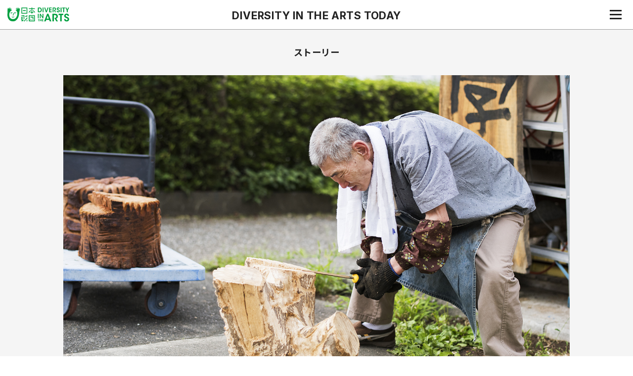

--- FILE ---
content_type: text/html; charset=UTF-8
request_url: https://www.diversity-in-the-arts.jp/stories/17540
body_size: 12057
content:
<!doctype html>
<html lang="ja">
<head>
  <meta charset="UTF-8">
  <meta http-equiv="X-UA-Compatible" content="IE=edge">
  <meta name="format-detection" content="telephone=no">
  <meta name="viewport" content="width=device-width, initial-scale=1.0, user-scalable=yes">

  

  <link rel="shortcut icon" type="image/vnd.microsoft.icon" href="/assets/images/favicons/favicon.ico">
<link rel="icon" type="image/vnd.microsoft.icon" href="/assets/images/favicons/favicon.ico">
<link rel="apple-touch-icon" sizes="57x57" href="/assets/images/favicons/apple-touch-icon-57x57.png">
<link rel="apple-touch-icon" sizes="60x60" href="/assets/images/favicons/apple-touch-icon-60x60.png">
<link rel="apple-touch-icon" sizes="72x72" href="/assets/images/favicons/apple-touch-icon-72x72.png">
<link rel="apple-touch-icon" sizes="76x76" href="/assets/images/favicons/apple-touch-icon-76x76.png">
<link rel="apple-touch-icon" sizes="114x114" href="/assets/images/favicons/apple-touch-icon-114x114.png">
<link rel="apple-touch-icon" sizes="120x120" href="/assets/images/favicons/apple-touch-icon-120x120.png">
<link rel="apple-touch-icon" sizes="144x144" href="/assets/images/favicons/apple-touch-icon-144x144.png">
<link rel="apple-touch-icon" sizes="152x152" href="/assets/images/favicons/apple-touch-icon-152x152.png">
<link rel="apple-touch-icon" sizes="180x180" href="/assets/images/favicons/apple-touch-icon-180x180.png">
<link rel="icon" type="image/png" sizes="192x192" href="/assets/images/favicons/android-chrome-192x192.png">
<link rel="icon" type="image/png" sizes="48x48" href="/assets/images/favicons/favicon-48x48.png">
<link rel="icon" type="image/png" sizes="96x96" href="/assets/images/favicons/favicon-96x96.png">
<link rel="icon" type="image/png" sizes="96x96" href="/assets/images/favicons/favicon-160x160.png">
<link rel="icon" type="image/png" sizes="96x96" href="/assets/images/favicons/favicon-196x196.png">
<link rel="icon" type="image/png" sizes="16x16" href="/assets/images/favicons/favicon-16x16.png">
<link rel="icon" type="image/png" sizes="32x32" href="/assets/images/favicons/favicon-32x32.png">
<link rel="manifest" href="/assets/images/favicons/manifest.json">
<meta name="msapplication-TileColor" content="#2d88ef">
<meta name="msapplication-TileImage" content="/assets/images/favicons/mstile-144x144.png">

  
<!-- Google Tag Manager -->
<script>(function(w,d,s,l,i){w[l]=w[l]||[];w[l].push({'gtm.start':
new Date().getTime(),event:'gtm.js'});var f=d.getElementsByTagName(s)[0],
j=d.createElement(s),dl=l!='dataLayer'?'&l='+l:'';j.async=true;j.src=
'https://www.googletagmanager.com/gtm.js?id='+i+dl;f.parentNode.insertBefore(j,f);
})(window,document,'script','dataLayer','GTM-M7JG369');</script>
<!-- End Google Tag Manager -->

  
  <meta name='robots' content='index, follow, max-image-preview:large, max-snippet:-1, max-video-preview:-1' />

	<!-- This site is optimized with the Yoast SEO plugin v22.9 - https://yoast.com/wordpress/plugins/seo/ -->
	<title>大竹 明 | ストーリー | DIVERSITY IN THE ARTS TODAY</title>
	<meta name="description" content="DIVERSITY IN THE ARTS TODAY は、日本各地で表現活動を行う障害がある人たちのアート作品と、それを取り巻く文化を広く紹介していくウェブメディア。日本財団 DIVERSITY IN THE ARTSが運営し、創作が生まれる現場やアーティストの紹介、さまざまな専門家によるコラムやインタビュー、イベント情報、最新トピックなどをお伝えします。" />
	<link rel="canonical" href="https://www.diversity-in-the-arts.jp/stories/17540" />
	<meta property="og:locale" content="ja_JP" />
	<meta property="og:type" content="article" />
	<meta property="og:title" content="削ることは描くこと。大竹明" />
	<meta property="og:description" content="細くて小柄な体のどこからこのエネルギーが湧いてくるのだろう。大竹明さんは目の前の木の切り株にヤスリを当て、一心不乱にその手を動かす。" />
	<meta property="og:url" content="https://www.diversity-in-the-arts.jp/stories/17540" />
	<meta property="og:site_name" content="DIVERSITY IN THE ARTS TODAY" />
	<meta property="article:publisher" content="https://www.facebook.com/TheNipponFoundationDIVERSITYintheARTS/" />
	<meta property="article:modified_time" content="2021-06-27T09:37:17+00:00" />
	<meta property="og:image" content="https://www.diversity-in-the-arts.jp/admin/wp-content/uploads/2019/12/MN3_1583.jpg" />
	<meta name="twitter:card" content="summary_large_image" />
	<meta name="twitter:site" content="@TrueColorsFest" />
	<script type="application/ld+json" class="yoast-schema-graph">{"@context":"https://schema.org","@graph":[{"@type":"WebPage","@id":"https://www.diversity-in-the-arts.jp/stories/17540","url":"https://www.diversity-in-the-arts.jp/stories/17540","name":"大竹 明 | ストーリー | DIVERSITY IN THE ARTS TODAY","isPartOf":{"@id":"https://www.diversity-in-the-arts.jp/#website"},"datePublished":"2019-12-25T01:14:01+00:00","dateModified":"2021-06-27T09:37:17+00:00","description":"DIVERSITY IN THE ARTS TODAY は、日本各地で表現活動を行う障害がある人たちのアート作品と、それを取り巻く文化を広く紹介していくウェブメディア。日本財団 DIVERSITY IN THE ARTSが運営し、創作が生まれる現場やアーティストの紹介、さまざまな専門家によるコラムやインタビュー、イベント情報、最新トピックなどをお伝えします。","breadcrumb":{"@id":"https://www.diversity-in-the-arts.jp/stories/17540#breadcrumb"},"inLanguage":"ja","potentialAction":[{"@type":"ReadAction","target":["https://www.diversity-in-the-arts.jp/stories/17540"]}]},{"@type":"BreadcrumbList","@id":"https://www.diversity-in-the-arts.jp/stories/17540#breadcrumb","itemListElement":[{"@type":"ListItem","position":1,"name":"ホーム","item":"https://www.diversity-in-the-arts.jp/"},{"@type":"ListItem","position":2,"name":"ストーリー","item":"https://www.diversity-in-the-arts.jp/stories"},{"@type":"ListItem","position":3,"name":"大竹 明"}]},{"@type":"WebSite","@id":"https://www.diversity-in-the-arts.jp/#website","url":"https://www.diversity-in-the-arts.jp/","name":"DIVERSITY IN THE ARTS TODAY","description":"DIVERSITY IN THE ARTS TODAY は、日本各地で表現活動を行う障害がある人たちのアート作品と、それを取り巻く文化を広く紹介していくウェブメディア。日本財団 DIVERSITY IN THE ARTSが運営し、創作が生まれる現場やアーティストの紹介、さまざまな専門家によるコラムやインタビュー、イベント情報、最新トピックなどをお伝えします。","potentialAction":[{"@type":"SearchAction","target":{"@type":"EntryPoint","urlTemplate":"https://www.diversity-in-the-arts.jp/?s={search_term_string}"},"query-input":"required name=search_term_string"}],"inLanguage":"ja"}]}</script>
	<!-- / Yoast SEO plugin. -->


<link rel='stylesheet' id='wp-block-library-css' href='https://www.diversity-in-the-arts.jp/admin/wp-includes/css/dist/block-library/style.min.css?ver=6.7' type='text/css' media='all' />
<style id='classic-theme-styles-inline-css' type='text/css'>
/*! This file is auto-generated */
.wp-block-button__link{color:#fff;background-color:#32373c;border-radius:9999px;box-shadow:none;text-decoration:none;padding:calc(.667em + 2px) calc(1.333em + 2px);font-size:1.125em}.wp-block-file__button{background:#32373c;color:#fff;text-decoration:none}
</style>
<style id='global-styles-inline-css' type='text/css'>
:root{--wp--preset--aspect-ratio--square: 1;--wp--preset--aspect-ratio--4-3: 4/3;--wp--preset--aspect-ratio--3-4: 3/4;--wp--preset--aspect-ratio--3-2: 3/2;--wp--preset--aspect-ratio--2-3: 2/3;--wp--preset--aspect-ratio--16-9: 16/9;--wp--preset--aspect-ratio--9-16: 9/16;--wp--preset--color--black: #000000;--wp--preset--color--cyan-bluish-gray: #abb8c3;--wp--preset--color--white: #ffffff;--wp--preset--color--pale-pink: #f78da7;--wp--preset--color--vivid-red: #cf2e2e;--wp--preset--color--luminous-vivid-orange: #ff6900;--wp--preset--color--luminous-vivid-amber: #fcb900;--wp--preset--color--light-green-cyan: #7bdcb5;--wp--preset--color--vivid-green-cyan: #00d084;--wp--preset--color--pale-cyan-blue: #8ed1fc;--wp--preset--color--vivid-cyan-blue: #0693e3;--wp--preset--color--vivid-purple: #9b51e0;--wp--preset--color--gray: #cccccc;--wp--preset--color--green: #007a2b;--wp--preset--color--red: #f44336;--wp--preset--gradient--vivid-cyan-blue-to-vivid-purple: linear-gradient(135deg,rgba(6,147,227,1) 0%,rgb(155,81,224) 100%);--wp--preset--gradient--light-green-cyan-to-vivid-green-cyan: linear-gradient(135deg,rgb(122,220,180) 0%,rgb(0,208,130) 100%);--wp--preset--gradient--luminous-vivid-amber-to-luminous-vivid-orange: linear-gradient(135deg,rgba(252,185,0,1) 0%,rgba(255,105,0,1) 100%);--wp--preset--gradient--luminous-vivid-orange-to-vivid-red: linear-gradient(135deg,rgba(255,105,0,1) 0%,rgb(207,46,46) 100%);--wp--preset--gradient--very-light-gray-to-cyan-bluish-gray: linear-gradient(135deg,rgb(238,238,238) 0%,rgb(169,184,195) 100%);--wp--preset--gradient--cool-to-warm-spectrum: linear-gradient(135deg,rgb(74,234,220) 0%,rgb(151,120,209) 20%,rgb(207,42,186) 40%,rgb(238,44,130) 60%,rgb(251,105,98) 80%,rgb(254,248,76) 100%);--wp--preset--gradient--blush-light-purple: linear-gradient(135deg,rgb(255,206,236) 0%,rgb(152,150,240) 100%);--wp--preset--gradient--blush-bordeaux: linear-gradient(135deg,rgb(254,205,165) 0%,rgb(254,45,45) 50%,rgb(107,0,62) 100%);--wp--preset--gradient--luminous-dusk: linear-gradient(135deg,rgb(255,203,112) 0%,rgb(199,81,192) 50%,rgb(65,88,208) 100%);--wp--preset--gradient--pale-ocean: linear-gradient(135deg,rgb(255,245,203) 0%,rgb(182,227,212) 50%,rgb(51,167,181) 100%);--wp--preset--gradient--electric-grass: linear-gradient(135deg,rgb(202,248,128) 0%,rgb(113,206,126) 100%);--wp--preset--gradient--midnight: linear-gradient(135deg,rgb(2,3,129) 0%,rgb(40,116,252) 100%);--wp--preset--font-size--small: 12px;--wp--preset--font-size--medium: 18px;--wp--preset--font-size--large: 21px;--wp--preset--font-size--x-large: 42px;--wp--preset--font-size--regular: 14px;--wp--preset--font-size--extra-large: 26px;--wp--preset--spacing--20: 0.44rem;--wp--preset--spacing--30: 0.67rem;--wp--preset--spacing--40: 1rem;--wp--preset--spacing--50: 1.5rem;--wp--preset--spacing--60: 2.25rem;--wp--preset--spacing--70: 3.38rem;--wp--preset--spacing--80: 5.06rem;--wp--preset--shadow--natural: 6px 6px 9px rgba(0, 0, 0, 0.2);--wp--preset--shadow--deep: 12px 12px 50px rgba(0, 0, 0, 0.4);--wp--preset--shadow--sharp: 6px 6px 0px rgba(0, 0, 0, 0.2);--wp--preset--shadow--outlined: 6px 6px 0px -3px rgba(255, 255, 255, 1), 6px 6px rgba(0, 0, 0, 1);--wp--preset--shadow--crisp: 6px 6px 0px rgba(0, 0, 0, 1);}:where(.is-layout-flex){gap: 0.5em;}:where(.is-layout-grid){gap: 0.5em;}body .is-layout-flex{display: flex;}.is-layout-flex{flex-wrap: wrap;align-items: center;}.is-layout-flex > :is(*, div){margin: 0;}body .is-layout-grid{display: grid;}.is-layout-grid > :is(*, div){margin: 0;}:where(.wp-block-columns.is-layout-flex){gap: 2em;}:where(.wp-block-columns.is-layout-grid){gap: 2em;}:where(.wp-block-post-template.is-layout-flex){gap: 1.25em;}:where(.wp-block-post-template.is-layout-grid){gap: 1.25em;}.has-black-color{color: var(--wp--preset--color--black) !important;}.has-cyan-bluish-gray-color{color: var(--wp--preset--color--cyan-bluish-gray) !important;}.has-white-color{color: var(--wp--preset--color--white) !important;}.has-pale-pink-color{color: var(--wp--preset--color--pale-pink) !important;}.has-vivid-red-color{color: var(--wp--preset--color--vivid-red) !important;}.has-luminous-vivid-orange-color{color: var(--wp--preset--color--luminous-vivid-orange) !important;}.has-luminous-vivid-amber-color{color: var(--wp--preset--color--luminous-vivid-amber) !important;}.has-light-green-cyan-color{color: var(--wp--preset--color--light-green-cyan) !important;}.has-vivid-green-cyan-color{color: var(--wp--preset--color--vivid-green-cyan) !important;}.has-pale-cyan-blue-color{color: var(--wp--preset--color--pale-cyan-blue) !important;}.has-vivid-cyan-blue-color{color: var(--wp--preset--color--vivid-cyan-blue) !important;}.has-vivid-purple-color{color: var(--wp--preset--color--vivid-purple) !important;}.has-black-background-color{background-color: var(--wp--preset--color--black) !important;}.has-cyan-bluish-gray-background-color{background-color: var(--wp--preset--color--cyan-bluish-gray) !important;}.has-white-background-color{background-color: var(--wp--preset--color--white) !important;}.has-pale-pink-background-color{background-color: var(--wp--preset--color--pale-pink) !important;}.has-vivid-red-background-color{background-color: var(--wp--preset--color--vivid-red) !important;}.has-luminous-vivid-orange-background-color{background-color: var(--wp--preset--color--luminous-vivid-orange) !important;}.has-luminous-vivid-amber-background-color{background-color: var(--wp--preset--color--luminous-vivid-amber) !important;}.has-light-green-cyan-background-color{background-color: var(--wp--preset--color--light-green-cyan) !important;}.has-vivid-green-cyan-background-color{background-color: var(--wp--preset--color--vivid-green-cyan) !important;}.has-pale-cyan-blue-background-color{background-color: var(--wp--preset--color--pale-cyan-blue) !important;}.has-vivid-cyan-blue-background-color{background-color: var(--wp--preset--color--vivid-cyan-blue) !important;}.has-vivid-purple-background-color{background-color: var(--wp--preset--color--vivid-purple) !important;}.has-black-border-color{border-color: var(--wp--preset--color--black) !important;}.has-cyan-bluish-gray-border-color{border-color: var(--wp--preset--color--cyan-bluish-gray) !important;}.has-white-border-color{border-color: var(--wp--preset--color--white) !important;}.has-pale-pink-border-color{border-color: var(--wp--preset--color--pale-pink) !important;}.has-vivid-red-border-color{border-color: var(--wp--preset--color--vivid-red) !important;}.has-luminous-vivid-orange-border-color{border-color: var(--wp--preset--color--luminous-vivid-orange) !important;}.has-luminous-vivid-amber-border-color{border-color: var(--wp--preset--color--luminous-vivid-amber) !important;}.has-light-green-cyan-border-color{border-color: var(--wp--preset--color--light-green-cyan) !important;}.has-vivid-green-cyan-border-color{border-color: var(--wp--preset--color--vivid-green-cyan) !important;}.has-pale-cyan-blue-border-color{border-color: var(--wp--preset--color--pale-cyan-blue) !important;}.has-vivid-cyan-blue-border-color{border-color: var(--wp--preset--color--vivid-cyan-blue) !important;}.has-vivid-purple-border-color{border-color: var(--wp--preset--color--vivid-purple) !important;}.has-vivid-cyan-blue-to-vivid-purple-gradient-background{background: var(--wp--preset--gradient--vivid-cyan-blue-to-vivid-purple) !important;}.has-light-green-cyan-to-vivid-green-cyan-gradient-background{background: var(--wp--preset--gradient--light-green-cyan-to-vivid-green-cyan) !important;}.has-luminous-vivid-amber-to-luminous-vivid-orange-gradient-background{background: var(--wp--preset--gradient--luminous-vivid-amber-to-luminous-vivid-orange) !important;}.has-luminous-vivid-orange-to-vivid-red-gradient-background{background: var(--wp--preset--gradient--luminous-vivid-orange-to-vivid-red) !important;}.has-very-light-gray-to-cyan-bluish-gray-gradient-background{background: var(--wp--preset--gradient--very-light-gray-to-cyan-bluish-gray) !important;}.has-cool-to-warm-spectrum-gradient-background{background: var(--wp--preset--gradient--cool-to-warm-spectrum) !important;}.has-blush-light-purple-gradient-background{background: var(--wp--preset--gradient--blush-light-purple) !important;}.has-blush-bordeaux-gradient-background{background: var(--wp--preset--gradient--blush-bordeaux) !important;}.has-luminous-dusk-gradient-background{background: var(--wp--preset--gradient--luminous-dusk) !important;}.has-pale-ocean-gradient-background{background: var(--wp--preset--gradient--pale-ocean) !important;}.has-electric-grass-gradient-background{background: var(--wp--preset--gradient--electric-grass) !important;}.has-midnight-gradient-background{background: var(--wp--preset--gradient--midnight) !important;}.has-small-font-size{font-size: var(--wp--preset--font-size--small) !important;}.has-medium-font-size{font-size: var(--wp--preset--font-size--medium) !important;}.has-large-font-size{font-size: var(--wp--preset--font-size--large) !important;}.has-x-large-font-size{font-size: var(--wp--preset--font-size--x-large) !important;}
:where(.wp-block-post-template.is-layout-flex){gap: 1.25em;}:where(.wp-block-post-template.is-layout-grid){gap: 1.25em;}
:where(.wp-block-columns.is-layout-flex){gap: 2em;}:where(.wp-block-columns.is-layout-grid){gap: 2em;}
:root :where(.wp-block-pullquote){font-size: 1.5em;line-height: 1.6;}
</style>
<link rel='stylesheet' id='wpml-blocks-css' href='https://www.diversity-in-the-arts.jp/admin/wp-content/plugins/sitepress-multilingual-cms/dist/css/blocks/styles.css?ver=4.6.11' type='text/css' media='all' />
<link rel='stylesheet' id='style-css' href='https://www.diversity-in-the-arts.jp/assets/css/style.css?ver=20180831' type='text/css' media='all' />
<meta name="generator" content="WPML ver:4.6.11 stt:1,28;" />

  
</head>


<body class="stories-template-default single single-stories postid-17540 wp-embed-responsive u-hidden lang_ja ">

  <!-- Google Tag Manager (noscript) -->
  <noscript><iframe src="https://www.googletagmanager.com/ns.html?id=GTM-M7JG369"
  height="0" width="0" style="display:none;visibility:hidden"></iframe></noscript>
  <!-- End Google Tag Manager (noscript) -->

  <div class="c-menuBackground" aria-hidden="true"></div>

  <header class="l-header is-headerContent-1 js-header">

    <div class="l-header__logo">
      <a href="https://www.diversity-in-the-arts.jp" title="トップへ戻る">
        <img
          src="/assets/images/common/logo.svg" alt="" class="normal"><img
          src="/assets/images/common/logo_mini.svg" class="mini" alt="">
      </a>
    </div>

    <div class="l-header__container">
      <div class="l-header__topContainer">
        <div class="l-header__title">
          <div class="l-header__title__content">
                          <a href="https://www.diversity-in-the-arts.jp" title="トップへ戻る">
                DIVERSITY IN THE ARTS <br class="sp-only">TODAY
              </a>
                      </div>
        </div>
      </div>
      <div class="l-header__button">
        <button
          class="c-navbutton js-navButton"
          aria-label="ナビゲーションメニュー"
          aria-expanded="false"
          aria-controls="drawerMenu"
        >
          <span class="top" aria-hidden="true"></span>
          <span class="middle" aria-hidden="true"></span>
          <span class="bottom" aria-hidden="true"></span>
        </button>
      </div>

      <div class="l-header__bottomContainer">
        <div class="l-header__title">
                      <div class="l-header__title__content">
              ダイバーシティ・イン・ジ・アーツ・トゥデイ
            </div>
                  </div>
      </div>    </div>

  </header>

  

  
<nav id="drawerMenu" class="l-drawerMenu js-drawerMenu" aria-hidden="true">
  <div class="c-navHeader">
    <form role="search" method="get" class="c-searchFormInMenu" action="https://www.diversity-in-the-arts.jp" aria-label="検索フォーム">
    <label for="navSearchWord" class="c-searchFormInMenu__searchButton">
      <svg class="icon icon-magnifier"><use xlink:href="#icon-magnifier"></use></svg>
    </label>
    <input id="navSearchWord" type="text" class="c-searchFormInMenu__searchWord" name="s" placeholder="キーワード">
  </form>
</div>

      <ul class="c-languageSwitcher is-small" role="list" aria-label="言語切り替え">
              <li class="c-languageSwitcher__item is-active" role="listitem">
          <a href="https://www.diversity-in-the-arts.jp/stories/17540">日本語</a>
        </li>
              <li class="c-languageSwitcher__item " role="listitem">
          <a href="https://www.diversity-in-the-arts.jp/en/stories/18624">English</a>
        </li>
          </ul>
  
      <div class="c-nav">
                                                                                                                                                                                                                              
            <div class="c-nav__item ">

              
                                      <span class="c-nav__title">
                      <p class="c-nav__titleName">stories</p>
                    </span>
                                
              <ul class="c-nav__contents">
                                  <li class="c-nav__contentItem">
                    <a href="https://www.diversity-in-the-arts.jp/stories" class="c-nav__contentPath">
                      <span class="c-nav__contentName">すべてのストーリー</span>
                    </a>
                  </li>
                                                  <li class="c-nav__contentItem  ">
                    <a href="https://www.diversity-in-the-arts.jp/stories/category/columns" class="c-nav__contentPath">
                      <span class="c-nav__contentName">コラム</span>
                                          </a>
                                      </li>
                                  <li class="c-nav__contentItem  ">
                    <a href="https://www.diversity-in-the-arts.jp/stories/category/interviews" class="c-nav__contentPath">
                      <span class="c-nav__contentName">インタビュー</span>
                                          </a>
                                      </li>
                                  <li class="c-nav__contentItem is-active ">
                    <a href="https://www.diversity-in-the-arts.jp/stories/category/artists" class="c-nav__contentPath">
                      <span class="c-nav__contentName">アーティスト</span>
                                          </a>
                                      </li>
                                  <li class="c-nav__contentItem  ">
                    <a href="https://www.diversity-in-the-arts.jp/stories/category/reports" class="c-nav__contentPath">
                      <span class="c-nav__contentName">レポート</span>
                                          </a>
                                      </li>
                                  <li class="c-nav__contentItem  ">
                    <a href="https://www.diversity-in-the-arts.jp/stories/category/series" class="c-nav__contentPath">
                      <span class="c-nav__contentName">シリーズ</span>
                                          </a>
                                      </li>
                                              </ul>

            </div>

                                                                                                                                                                                                                                                
            <div class="c-nav__item ">

              
                                      <span class="c-nav__title">
                      <p class="c-nav__titleName">news</p>
                    </span>
                                
              <ul class="c-nav__contents">
                                  <li class="c-nav__contentItem">
                    <a href="https://www.diversity-in-the-arts.jp/news" class="c-nav__contentPath">
                      <span class="c-nav__contentName">すべてのニュース</span>
                    </a>
                  </li>
                                                  <li class="c-nav__contentItem  ">
                    <a href="https://www.diversity-in-the-arts.jp/news/category/exhibitions" class="c-nav__contentPath">
                      <span class="c-nav__contentName">展覧会</span>
                                          </a>
                                      </li>
                                  <li class="c-nav__contentItem  ">
                    <a href="https://www.diversity-in-the-arts.jp/news/category/events" class="c-nav__contentPath">
                      <span class="c-nav__contentName">イベント</span>
                                          </a>
                                      </li>
                                  <li class="c-nav__contentItem  ">
                    <a href="https://www.diversity-in-the-arts.jp/news/category/movies" class="c-nav__contentPath">
                      <span class="c-nav__contentName">映画</span>
                                          </a>
                                      </li>
                                  <li class="c-nav__contentItem  ">
                    <a href="https://www.diversity-in-the-arts.jp/news/category/information" class="c-nav__contentPath">
                      <span class="c-nav__contentName">お知らせ</span>
                                          </a>
                                      </li>
                                              </ul>

            </div>

                                                                                                                                                                                                                                                                                                                                                                                                                                                                        
            <div class="c-nav__item ">

              
                                      <span class="c-nav__title">
                      <p class="c-nav__titleName">projects</p>
                    </span>
                                
              <ul class="c-nav__contents">
                                  <li class="c-nav__contentItem">
                    <a href="https://www.diversity-in-the-arts.jp/projects" class="c-nav__contentPath">
                      <span class="c-nav__contentName">すべてのプロジェクト</span>
                    </a>
                  </li>
                                                  <li class="c-nav__contentItem  ">
                    <a href="https://www.diversity-in-the-arts.jp/tcf/qqq/" class="c-nav__contentPath">
                      <span class="c-nav__contentName">音とことばの音楽祭QQQ</span>
                                          </a>
                                      </li>
                                  <li class="c-nav__contentItem  ">
                    <a href="https://www.diversity-in-the-arts.jp/tcf/theater2024/" class="c-nav__contentPath">
                      <span class="c-nav__contentName">True Colors THEATER 2024</span>
                                          </a>
                                      </li>
                                  <li class="c-nav__contentItem  ">
                    <a href="https://www.diversity-in-the-arts.jp/projects/today" class="c-nav__contentPath">
                      <span class="c-nav__contentName">WEB メディアDIVERSITY IN THE ARTS TODAY</span>
                                          </a>
                                      </li>
                                  <li class="c-nav__contentItem  ">
                    <a href="https://www.diversity-in-the-arts.jp/projects#2024" class="c-nav__contentPath">
                      <span class="c-nav__contentName">これまでのプロジェクト</span>
                                          </a>
                                      </li>
                                              </ul>

            </div>

                                          
            <div class="c-nav__item ">

              
                                      <span class="c-nav__title">
                    <p class="c-nav__titleName">About</p>
                    </span>
                                
              <ul class="c-nav__contents">
                                                                                                            <li class="c-nav__contentItem ">
                        <a href="https://www.diversity-in-the-arts.jp/about" class="c-nav__contentPath">
                          <span class="c-nav__contentName">このWebメディアについて</span>
                        </a>
                      </li>
                                                                                <li class="c-nav__contentItem ">
                        <a href="https://www.diversity-in-the-arts.jp/about-management-team" class="c-nav__contentPath">
                          <span class="c-nav__contentName">運営団体</span>
                        </a>
                      </li>
                                                                                <li class="c-nav__contentItem ">
                        <a href="https://www.diversity-in-the-arts.jp/privacy" class="c-nav__contentPath">
                          <span class="c-nav__contentName">プライバシーポリシー</span>
                        </a>
                      </li>
                                                                                <li class="c-nav__contentItem ">
                        <a href="https://www.diversity-in-the-arts.jp/terms" class="c-nav__contentPath">
                          <span class="c-nav__contentName">利用規約</span>
                        </a>
                      </li>
                                                                                <li class="c-nav__contentItem ">
                        <a href="https://www.diversity-in-the-arts.jp/web-accessibility" class="c-nav__contentPath">
                          <span class="c-nav__contentName">ウェブアクセシビリティ方針</span>
                        </a>
                      </li>
                                                                    </ul>

            </div>

                                                                                                                                                                                                                                                                                                                                                                                                                                                                                                                                                                                                                        </div>
  
  <div class="c-navCloseButton">
  <button
    class="c-navbutton js-navCloseButton"
    aria-label="ナビゲーションメニューを閉じる"
    aria-expanded="true"
    aria-controls="drawerMenu"
  >
    <span class="top" aria-hidden="true"></span>
    <span class="middle" aria-hidden="true"></span>
    <span class="bottom" aria-hidden="true"></span>
  </button>
</div>
</nav>


      <main class="l-main" role="main">
  

  <div class="c-heading small is-uppercase">ストーリー</div>

    <div class="c-postHeadingNav js-postHeadingNav" data-total-heading="2">
    <button class="c-postHeadingNav__switch js-postHeadingNav-button" aria-hidden="true" title="見出しナビゲーションを開く・閉じる">
      <svg class="icon icon-close"><use xlink:href="#icon-close"></use></svg>
      <svg class="icon icon-meatballs"><use xlink:href="#icon-meatballs"></use></svg>
    </button>

    <div class="c-postHeadingNav__content js-postHeadingNav-content">
      <div class="c-postHeadingNav__leadArea">
                      <p class="c-commonContent__category">
    <span class="u-reader">（カテゴリー）</span>アーティスト  </p>

                <p class="c-postHeadingNav__title">大竹 明</p>
      </div>
      <p class="c-postHeadingNav__listHeading">目次</p>
      <ul class="c-postHeadingNav__list js-postHeadingNav-list js-anchornav-list">
                              <li>
              <a href="#heading0"><span>削ることは描くこと。</span></a>
            </li>
                                        <li>
              <a href="#heading1"><span>価値観やプライドを大切にする気持ちが、作品を生み出す。</span></a>
            </li>
                        </ul>
      <div class="c-postHeadingNav__shareLinks">
      <ul class="c-postHeadingNav__shareList">
        <li class="c-postHeadingNav__shareItem">
          <a href="http://twitter.com/intent/tweet?url=https%3A%2F%2Fwww.diversity-in-the-arts.jp%2Fstories%2F17540&text=大竹 明｜DIVERSITY IN THE ARTS TODAY+%23%E6%97%A5%E6%9C%AC%E8%B2%A1%E5%9B%A3DA&tw_p=tweetbutton" target="_blank" onClick="window.open(this.href, '', 'width=650, height=450'); return false;" title="ここからTwitterでシェア">
            <img src="/assets/images/common/sns_twitter.png" alt="">
          </a>
        </li>
        <li class="c-postHeadingNav__shareItem">
          <a href="http://www.facebook.com/sharer.php?u=https%3A%2F%2Fwww.diversity-in-the-arts.jp%2Fstories%2F17540&t=大竹 明｜DIVERSITY IN THE ARTS TODAY+%23%E6%97%A5%E6%9C%AC%E8%B2%A1%E5%9B%A3DA" target="_blank" onClick="window.open(this.href, '', 'width=650, height=450'); return false;" title="ここからFacebookでシェア">
            <img src="/assets/images/common/sns_facebook.png" alt="">
          </a>
        </li>
        <li class="c-postHeadingNav__shareItem">
          <button
            aria-label="Copy URL"
            class="c-copyToClipboard js-copy-to-clipboard"
            data-content="https://www.diversity-in-the-arts.jp/stories/17540"
          >
            <div class="c-copyToClipboard__copy">
              <svg class="icon icon-link"><use xlink:href="#icon-link"></use></svg>
            </div>
            <div class="c-copyToClipboard__copied">
              <svg class="icon icon-check"><use xlink:href="#icon-check"></use></svg>
            </div>
          </button>
        </li>
      </ul>
    </div>
    </div>

          <div class="c-postHeadingNav__controls js-postHeadingNav-controls">
        <button class="js-postHeadingNav-prev" title="前の見出しへ移動する">
          <svg class="icon icon-arrow"><use xlink:href="#icon-arrow"></use></svg>
        </button>
        <button class="js-postHeadingNav-next" title="次の見出しへ移動する">
          <svg class="icon icon-arrow"><use xlink:href="#icon-arrow"></use></svg>
        </button>
      </div>
      </div>

  <div class="u-container-960">
    <div class="l-main__inner">

      
<div class="c-commonContent__mainimage">
  <div class="c-commonContent__mainimage__inner u-loader">
    <img src="https://www.diversity-in-the-arts.jp/admin/wp-content/uploads/2019/12/MN3_1588.jpg" srcset="https://www.diversity-in-the-arts.jp/admin/wp-content/uploads/2019/12/MN3_1588-960x641.jpg 960w, https://www.diversity-in-the-arts.jp/admin/wp-content/uploads/2019/12/MN3_1588.jpg 1600w" alt="presentation">
  </div>

  </div>

      
<div class="c-commonContent__leadArea">
  <div class="u-container-600">
            <p class="c-commonContent__category">
    <span class="u-reader">（カテゴリー）</span>アーティスト  </p>


          
        <h1 class="c-commonContent__title">大竹 明</h1>

    
      <div class="c-credit">
          <h2 class="c-credit__header u-reader">クレジット</h2>
    
    <div class="c-credit__text">
                        <p>
            [写真]&nbsp;
                          <span>
                                  <a href="https://www.diversity-in-the-arts.jp/stories/people/%e8%90%ac%e7%94%b0%e5%ba%b7%e6%96%87/">萬田康文</a>
                              </span>
                      </p>
                                <p>
            [文]&nbsp;
                          <span>
                                  <a href="https://www.diversity-in-the-arts.jp/stories/people/%e4%b9%85%e4%bf%9d%e7%94%b0%e7%9c%9f%e7%90%86/">久保田 真理</a>
                              </span>
                      </p>
                  </div>
  </div>

    
    <div class="c-commonContent__date">
      <p class="c-commonContent__date__estimatedTime">
          <svg class="icon icon-time">
    <use xlink:href="#icon-time"></use>
  </svg>読了まで約2分    </p>
  
  <p class="c-commonContent__date__update">
          <span class="u-reader">（更新日）</span>2019年12月25日      </p>
</div>

      </div>
</div>

              <div class="c-commonContent__catch">
          <div class="u-container-600">
            <span class="u-reader">（この記事について）</span><p>細くて小柄な体のどこからこのエネルギーが湧いてくるのだろう。目の前の木の切り株にヤスリを当て、一心不乱にその手を動かす。</p>
          </div>
        </div>
      
      
  <h2 class="u-reader">本文</h2>
  <div class="c-commonContent  is-classic js-anchornav-content" role="article">
    
      
      
      
        
        
                      <h3 id="heading0" class="c-commonContent__heading">削ることは描くこと。</h3>
          
          
          
          
          
                  
          
          
          
          
            
                          <div class="c-commonContent__images is-full">

                
                
                                      
                      <div class="c-commonContent__images__image">
                        <figure class="c-commonContent__images__image__data ">
                          <img src="https://www.diversity-in-the-arts.jp/admin/wp-content/uploads/2019/12/MN3_1522-960x641.jpg" alt="やすりでマルタをけずるおおたけさんのてもとのしゃしん。マルタのふちはやすりのあとでギザギザになっている。">
                                                  </figure>
                      </div>

                                                      
                
              </div>
                      
          
                  
          
          
                      <div class="c-commonContent__text c-wysiwyg u-container-600">
              <p>友愛学園児童部に入って以来、木工一筋の人生を送る大竹さん。青梅市の企業から依頼されるスノコづくりに長らく携わりつつ、今では木の切り株とヤスリで独自の作品を生み出している。この表現方法に出合うまでは試行錯誤があった。</p>
<p>「ノコギリで木を切りたい思いが強すぎて、自分まで切ってしまって。そこで、ノコギリをヤスリに替えたところ、大竹さんは落ち着いてきました」と〈工房<span>YUAI</span>〉で大竹さんの活動を<span>10</span>年来見守ってきたスタッフの大矢将司さん。</p>
            </div>
          
          
          
                  
          
          
          
          
            
                          <div class="c-commonContent__images u-container-600">

                
                
                                      
                      <div class="c-commonContent__images__image">
                        <figure class="c-commonContent__images__image__data ">
                          <img src="https://www.diversity-in-the-arts.jp/admin/wp-content/uploads/2019/12/MN3_2988-960x641.jpg" alt="">
                                                  </figure>
                      </div>

                                                      
                
              </div>
                      
          
                  
          
          
                      <div class="c-commonContent__text c-wysiwyg u-container-600">
              <p>本来は薪用にもらってくる近くの家具工場から出る端材は、大竹さんにとっては宝物だ。「大きいほどいいみたい。長ければ半年ほどかけて、ヤスリで削り続けます」と大矢さん。大竹さんは以前やりすぎて倒れてしまったことがあるほど、気持ちは目の前の切り株に向けられている。</p>
<p><span> </span>大竹さんは削るのを中途半端に止めることはしない。もう削るところがなくなったら、新しい切り株を求める。それが、作品が完成したサインだ。彼にとって、木はキャンバス、ヤスリは絵筆のようなもの。削るところがない、ということは、もう描くところがないという意味だと分かると、大竹さんのことを理解できたような気がした。</p>
            </div>
          
          
          
                  
          
          
          
          
            
                          <div class="c-commonContent__images u-container-600">

                
                
                                      
                      <div class="c-commonContent__images__image">
                        <figure class="c-commonContent__images__image__data ">
                          <img src="https://www.diversity-in-the-arts.jp/admin/wp-content/uploads/2019/12/MN3_1570-960x641.jpg" alt="じめんやだいしゃにのせられたおおたけさんのさくひんが4てん。">
                                                  </figure>
                      </div>

                                                      
                
              </div>
                      
          
                  
                      <h3 id="heading1" class="c-commonContent__heading">価値観やプライドを大切にする気持ちが、作品を生み出す。</h3>
          
          
          
          
          
                  
          
          
          
          
            
                          <div class="c-commonContent__images u-container-600">

                
                
                                      
                      <div class="c-commonContent__images__image">
                        <figure class="c-commonContent__images__image__data ">
                          <img src="https://www.diversity-in-the-arts.jp/admin/wp-content/uploads/2019/12/MN3_1473-960x641.jpg" alt="やすりをかけながらえがおでこちらをみているおおたけさんのしゃしん。">
                                                  </figure>
                      </div>

                                                      
                
              </div>
                      
          
                  
          
          
                      <div class="c-commonContent__text c-wysiwyg u-container-600">
              <p>木の工房で大竹さんの創作の様子を見せもらっていると、ノミで切り株を削っている向かいのメンバーに自分のヤスリを突然向けて、私たちに何かを伝え始めた。<br />
「あいつは俺の弟子。なかなかやるだろう」<br />
大竹さんのそんな声が聞こえてきた。</p>
<p>そして、大竹さんは再び壁を指差した。そこには作品が大きくレイアウトされた作品展のチラシが貼られていて、「どうだ。俺の作品、いいだろう」という心の声がまた聞こえてきた。</p>
            </div>
          
          
          
                  
          
          
          
          
            
                          <div class="c-commonContent__images is-full">

                                  <div class="swiper-container is-commonSlider">
                    <div class="swiper-wrapper">
                
                
                                      
                      <div class="swiper-slide">
                        <div class="c-commonContent__images__image">
                          <figure class="c-commonContent__images__image__data is_portrait">
                            <img src="https://www.diversity-in-the-arts.jp/admin/wp-content/uploads/2019/12/MN3_2931-960x1438.jpg" alt="">
                                                      </figure>
                        </div>
                      </div>

                                                      
                                      
                      <div class="swiper-slide">
                        <div class="c-commonContent__images__image">
                          <figure class="c-commonContent__images__image__data is_portrait">
                            <img src="https://www.diversity-in-the-arts.jp/admin/wp-content/uploads/2019/12/MN3_2991-960x1438.jpg" alt="">
                                                      </figure>
                        </div>
                      </div>

                                                      
                                      
                      <div class="swiper-slide">
                        <div class="c-commonContent__images__image">
                          <figure class="c-commonContent__images__image__data is_portrait">
                            <img src="https://www.diversity-in-the-arts.jp/admin/wp-content/uploads/2019/12/MN3_2976-960x1438.jpg" alt="">
                                                      </figure>
                        </div>
                      </div>

                                                      
                                      
                      <div class="swiper-slide">
                        <div class="c-commonContent__images__image">
                          <figure class="c-commonContent__images__image__data is_portrait">
                            <img src="https://www.diversity-in-the-arts.jp/admin/wp-content/uploads/2019/12/MN3_2984-960x1438.jpg" alt="">
                                                      </figure>
                        </div>
                      </div>

                                                      
                                    </div>
                    <div class="swiper-pagination"></div>
                    <div class="swiper-button-prev"><svg class="icon icon-button_arrow"><use xlink:href="#icon-button_arrow"></use></svg></div>
                    <div class="swiper-button-next"><svg class="icon icon-button_arrow"><use xlink:href="#icon-button_arrow"></use></svg></div>
                  </div>
                
              </div>
                      
          
                  
          
          
          
          
            
                          <div class="c-commonContent__images u-container-600">

                
                
                                      
                      <div class="c-commonContent__images__image">
                        <figure class="c-commonContent__images__image__data ">
                          <img src="https://www.diversity-in-the-arts.jp/admin/wp-content/uploads/2019/09/MN3_1553-960x641.jpg" alt="きのこうぼうでせいさくするおおたけさんのしゃしん。ちかくでほかのりようしゃもせいさくしている。">
                                                  </figure>
                      </div>

                                                      
                
              </div>
                      
          
                  
          
          
                      <div class="c-commonContent__text c-wysiwyg u-container-600">
              <p>「大竹さんにはずっと木の工房にいるプライドがあります。木でないと嫌だ、という価値観を大竹さんが持っていることを、言葉でコミュニケーションはほとんど取れなくても、感じとることができます」と大矢さん。</p>
            </div>
          
          
          
                  
          
          
          
          
            
                          <div class="c-commonContent__images u-container-600">

                
                
                                      
                      <div class="c-commonContent__images__image">
                        <figure class="c-commonContent__images__image__data ">
                          <img src="https://www.diversity-in-the-arts.jp/admin/wp-content/uploads/2019/12/MN3_1583-960x641.jpg" alt="">
                                                  </figure>
                      </div>

                                                      
                
              </div>
                      
          
                  
          
          
                      <div class="c-commonContent__text c-wysiwyg u-container-600">
              <p><span> </span>木に携わりたい、木を切りたい。彼を尊重するスタッフだからこそ、ヤスリでその思いが満たされるのではないかと思いつき、見事に大竹さんの気持ちとピタリと重なった。</p>
<p>細かな表現もできるようにと、細いヤスリに木のグリップを取り付けたスタッフお手製の道具も手にして、大竹さんは木のキャンバスに“絵”を描き続けている。</p>
            </div>
          
          
          
                  
          
          
          
          
            
                          <div class="c-commonContent__images u-container-600">

                
                
                                      
                      <div class="c-commonContent__images__image">
                        <figure class="c-commonContent__images__image__data ">
                          <img src="https://www.diversity-in-the-arts.jp/admin/wp-content/uploads/2019/12/MN3_3003-960x641.jpg" alt="">
                                                  </figure>
                      </div>

                                                      
                
              </div>
                      
          
                  
        
      
        
        
        
      
      
      <hr class="c-commonContent__divider">

    
    
  </div>


      
      
                <div class="c-people">
    <h3 class="c-heading u-reader">関連人物</h3>

          <div class="c-people__wrap">
                  <div class="c-people__photo">
            <img src="https://www.diversity-in-the-arts.jp/admin/wp-content/uploads/2019/12/MN3_1473-600x300.jpg" alt="">
          </div>
        
                  <p class="c-people__name">大竹 明</p>
        
                  <p class="c-people__enname">
            <span class="u-reader">（英語表記）</span>OTAKE Akira          </p>
        
                  <span class="u-reader">（大竹 明さんのプロフィール）</span>
                      <div class="c-people__detail">
                              <div class="c-wisywig">1949年生まれ。薪作り、スノコ製作を通じて木工道具の使い方を習得し、現在では木の切り株を使ったオブジェ制作を行う。首にタオルをかけ、２種のヤスリを使い分けながら堅い広葉樹に立ち向かっていくのが大竹さんのスタイル。新たに制作を行う時には、とにかく大きな木を好む。友愛学園のリーダー的存在。刑事ドラマや人間ドラマを観るのが大好きで、秩序を守る信念、正義感が強く、他のメンバーを助けることもしばしば。</div>
                          </div>
                  
                  <span class="u-reader">（大竹 明さんの関連サイト）</span>
          <div class="c-people__detail">
            <div class="c-wysiwyg">
              <p>
                                  <a href="http://www.yuaigakuen.or.jp" target="_blank" rel="noopener noreferrer">社会福祉法人 友愛学園 ウェブページ</a><br>
                                </p>
            </div>
          </div>
        
      </div>
      </div>
      
    </div>
  </div>

  <div class="c-relativePost">
  <h2 class="c-heading small related">おすすめの記事</h2>

  <div class="c-relativePost__list">
    <div class="u-container-960">
      <div class="l-column three">
                  <div class="l-column__block">
  <div class="c-panel ">
    <a href="https://www.diversity-in-the-arts.jp/stories/16617" title="工房YUAI（東京都）">

      <div class="c-panel__thumb is-align_center">
        
          <img src="https://www.diversity-in-the-arts.jp/admin/wp-content/uploads/2019/09/MN3_1736-600x300.jpg" alt="" loading="lazy">
              </div>

      <div class="c-panel__meta">
                          <h3 class="c-panel__title">
            <span>工房YUAI（東京都）</span>
          </h3>
        

                          <div class="c-panel__subtitle">
            それぞれの人生から生まれた作品          </div>
        
                  <div class="c-panel__category" aria-hidden="true">
            
            
            レポート          </div>
        
                  <div class="c-panel__date">
                          <p class="c-panel__date__estimatedTime">
                    <svg class="icon icon-time">
    <use xlink:href="#icon-time"></use>
  </svg>読了まで約5分              </p>
                        <span class="u-reader">更新日: </span>
            <time datetime="2019-10-18 13:14:23">2019年10月18日</time>
          </div>
        
      </div>
    </a>
  </div>
</div>
                  <div class="l-column__block">
  <div class="c-panel ">
    <a href="https://www.diversity-in-the-arts.jp/stories/17601" title="永瀬 洋昌">

      <div class="c-panel__thumb is-align_center">
        
          <img src="https://www.diversity-in-the-arts.jp/admin/wp-content/uploads/2019/12/MN3_1728-600x300.jpg" alt="" loading="lazy">
              </div>

      <div class="c-panel__meta">
                          <h3 class="c-panel__title">
            <span>永瀬 洋昌</span>
          </h3>
        

                
                  <div class="c-panel__category" aria-hidden="true">
            
            
            アーティスト          </div>
        
                  <div class="c-panel__date">
                          <p class="c-panel__date__estimatedTime">
                    <svg class="icon icon-time">
    <use xlink:href="#icon-time"></use>
  </svg>読了まで約2分              </p>
                        <span class="u-reader">更新日: </span>
            <time datetime="2020-01-13 00:00:43">2020年01月13日</time>
          </div>
        
      </div>
    </a>
  </div>
</div>
              </div>
    </div>
  </div>
</div>



  </main>

  <section class="c-searchArea">
    <form role="search" method="get" class="c-searchForm js-search" action="https://www.diversity-in-the-arts.jp" aria-label="検索フォーム">
  <svg class="icon icon-magnifier"><use xlink:href="#icon-magnifier"></use></svg>
  <input type="text" class="c-searchForm__searchWord" name="s" placeholder="キーワード">
  <input type="submit" class="c-button is-small c-searchForm__searchButton" value="検索">
</form>
  </section>

<footer class="l-footer">

      <ul class="c-languageSwitcher" role="list" aria-label="言語切り替え">
              <li class="c-languageSwitcher__item is-active" role="listitem">
          <a href="https://www.diversity-in-the-arts.jp/stories/17540">日本語</a>
        </li>
              <li class="c-languageSwitcher__item " role="listitem">
          <a href="https://www.diversity-in-the-arts.jp/en/stories/18624">English</a>
        </li>
          </ul>
  
      <div class="l-footer__sns">
      <h1 class="c-heading small">SNSでフォロー</h1>
      <p class="u-reader">
        日本財団DIVERSITY IN THE ARTSや関連するさまざまなイベントや情報を<br>各種SNSにてお知らせいたします。ぜひフォローください。      </p>
      <div class="l-footer__snsList">
                  <a href="https://www.facebook.com/TheNipponFoundationDIVERSITYintheARTS/" target="_blank" title="Facebookページ" class="facebook">
            <img src="/assets/images/common/footer_sns_facebook.svg" alt="">
          </a>
                          <a href="https://www.instagram.com/diversityinthearts/" target="_blank" title="Instagram" class="instagram">
            <img src="/assets/images/common/footer_sns_instagram.svg" alt="">
          </a>
                          <a href="https://x.com/TrueColorsFest" target="_blank" title="X (twitter)" class="twitter">
            <img src="/assets/images/common/footer_sns_x.svg" alt="">
          </a>
              </div>
    </div>
  
    <div class="l-footer__mail">
    <h1 class="c-heading small">メールマガジン登録</h1>
    <p class="l-footer__mail__description">日本財団DIVERSITY IN THE ARTSに関するさまざまな情報を<br>メールでお届けします。</p>
    <form action="//diversity-in-the-arts.us15.list-manage.com/subscribe/post?u=e3dd09c9426cae9d353a6a671&amp;id=35dfdcbcb8" method="post" id="mc-embedded-subscribe-form" name="mc-embedded-subscribe-form" class="l-footer__mail__form validate" target="_blank" novalidate>
      <svg class="icon icon-mail"><use xlink:href="#icon-mail"></use></svg>
      <input type="email" value="" name="EMAIL" class="l-footer__mail__input" id="mce-EMAIL" placeholder="Email アドレス" required>
            <div style="position: absolute; left: -5000px;" aria-hidden="true"><input type="text" name="b_e3dd09c9426cae9d353a6a671_35dfdcbcb8" tabindex="-1" value=""></div>
      <input type="submit" value="送信" name="subscribe" id="mc-embedded-subscribe" class="l-footer__mail__submit c-button is-small">
    </form>
  </div>

  <div class="l-footer__credit">
    <div class="l-footer__credit__list">
            <a href="https://www.diversity-in-the-arts.jp/about">このWebメディアについて</a>
              <a href="https://www.diversity-in-the-arts.jp/about-management-team">運営団体</a>
              <a href="https://www.diversity-in-the-arts.jp/contact">お問い合わせ</a>
          </div>
    <div class="l-footer__credit__list">
              <a href="https://www.diversity-in-the-arts.jp/privacy">プライバシーポリシー</a>
              <a href="https://www.diversity-in-the-arts.jp/terms">利用規約</a>
              <a href="https://www.diversity-in-the-arts.jp/web-accessibility">ウェブアクセシビリティ方針</a>
          </div>
  </div>

    <div class="l-footer__nflogo">
    <img src="/assets/images/common/logo-nf-h.svg" alt="Supported by 日本財団 The Nippon Foundation">
  </div>

  <div class="l-footer__copyright">
    &copy;2026 The Nippon Foundation DIVERSITY IN THE ARTS
  </div>


  <div class="l-footer__pagetop c-pagetop">
    <button aria-label="ページトップへ">TOP</button>
  </div>

  
</footer>

<script type="text/javascript" src="https://www.diversity-in-the-arts.jp/assets/js/vendor.js?ver=20180801" id="script-vendor-js-js"></script>
<script type="text/javascript" src="https://www.diversity-in-the-arts.jp/assets/js/app.js?ver=20180801" id="script-js-js"></script>
</body>
</html>


--- FILE ---
content_type: image/svg+xml
request_url: https://www.diversity-in-the-arts.jp/assets/images/common/symbol-defs.svg
body_size: 155072
content:
<svg id="dita-svg" aria-hidden="true" style="position: absolute; width: 0; height: 0; overflow: hidden;" version="1.1" xmlns="http://www.w3.org/2000/svg" xmlns:xlink="http://www.w3.org/1999/xlink">
<defs>
<symbol id="icon-arrow" viewBox="0 0 18 32">
<title>arrow</title>
<path d="M13.93 15.815l-12.885 12.885 1.886 1.886 14.77-14.771-14.77-14.77-1.886 1.886z"></path>
</symbol>
<symbol id="icon-arrow_bold" viewBox="0 0 53 32">
<path d="M26.428 32l-26.428-26.428 5.572-5.572 20.857 20.857 20.857-20.857 5.572 5.572z"></path>
</symbol>
<symbol id="icon-button_arrow" viewBox="0 0 21 32">
<title>button_arrow</title>
<path d="M0 29.402l13.402-13.402-13.402-13.402 2.598-2.598 16 16-16 16z"></path>
</symbol>
<symbol id="icon-check" viewBox="0 0 45 32">
<path d="M16.416 29.926l-16.416-16.412 5.6-5.6 16.412 16.416z"></path>
<path d="M39.104 0l5.6 5.6-26.404 26.4-5.596-5.596z"></path>
</symbol>
<symbol id="icon-close" viewBox="0 0 32 32">
<path d="M4.072 32l-4.072-4.075 27.934-27.934 4.072 4.072z"></path>
<path d="M27.925 32l-27.934-27.934 4.072-4.072 27.934 27.934z"></path>
</symbol>
<symbol id="icon-footer_sns_facebook" viewBox="0 0 17 32">
<title>footer_sns_facebook</title>
<path fill="#fefefe" style="fill: var(--color1, #fefefe)" d="M10.69 31.941v-14.57h4.856l0.727-5.678h-5.583v-3.625c0-1.644 0.453-2.764 2.794-2.764l2.986-0.001v-5.079c-0.516-0.069-2.289-0.224-4.35-0.224-4.304 0-7.251 2.646-7.251 7.506v4.188h-4.868v5.678h4.868v14.57h5.822z"></path>
</symbol>
<symbol id="icon-footer_sns_instagram" viewBox="0 0 32 32">
<title>footer_sns_instagram</title>
<path fill="#fff" style="fill: var(--color2, #fff)" d="M15.995 0.010c-4.344 0-4.889 0.018-6.595 0.096-1.702 0.078-2.865 0.348-3.883 0.744-1.052 0.409-1.944 0.956-2.833 1.845s-1.436 1.781-1.845 2.833c-0.395 1.017-0.666 2.18-0.744 3.883-0.078 1.706-0.096 2.251-0.096 6.595s0.018 4.889 0.096 6.595c0.078 1.702 0.348 2.865 0.744 3.883 0.409 1.052 0.956 1.944 1.845 2.833s1.781 1.436 2.833 1.845c1.017 0.395 2.18 0.666 3.883 0.743 1.706 0.078 2.251 0.096 6.595 0.096s4.889-0.018 6.595-0.096c1.702-0.078 2.865-0.348 3.883-0.743 1.052-0.409 1.944-0.956 2.833-1.845s1.436-1.781 1.845-2.833c0.395-1.017 0.666-2.18 0.743-3.883 0.078-1.706 0.096-2.251 0.096-6.595s-0.018-4.889-0.096-6.595c-0.078-1.702-0.348-2.865-0.743-3.883-0.409-1.052-0.956-1.944-1.845-2.833s-1.781-1.436-2.833-1.845c-1.017-0.395-2.18-0.666-3.883-0.744-1.706-0.078-2.251-0.096-6.595-0.096zM15.995 2.892c4.271 0 4.777 0.016 6.463 0.093 1.559 0.071 2.406 0.332 2.97 0.551 0.747 0.29 1.279 0.637 1.839 1.196s0.906 1.093 1.197 1.839c0.219 0.564 0.48 1.411 0.551 2.97 0.077 1.687 0.093 2.192 0.093 6.463s-0.016 4.777-0.093 6.463c-0.071 1.559-0.332 2.406-0.551 2.97-0.29 0.747-0.637 1.279-1.197 1.839s-1.093 0.906-1.839 1.197c-0.564 0.219-1.411 0.48-2.97 0.551-1.686 0.077-2.192 0.093-6.463 0.093s-4.777-0.016-6.463-0.093c-1.559-0.071-2.406-0.332-2.97-0.551-0.747-0.29-1.279-0.637-1.839-1.197s-0.906-1.093-1.196-1.839c-0.219-0.564-0.48-1.411-0.551-2.97-0.077-1.687-0.093-2.192-0.093-6.463s0.016-4.777 0.093-6.463c0.071-1.559 0.332-2.406 0.551-2.97 0.29-0.747 0.637-1.279 1.196-1.839s1.093-0.906 1.839-1.196c0.564-0.219 1.411-0.48 2.97-0.551 1.687-0.077 2.192-0.093 6.463-0.093v0z"></path>
<path fill="#fff" style="fill: var(--color2, #fff)" d="M15.995 21.337c-2.945 0-5.332-2.387-5.332-5.332s2.387-5.332 5.332-5.332c2.945 0 5.332 2.387 5.332 5.332s-2.387 5.332-5.332 5.332zM15.995 7.791c-4.536 0-8.214 3.677-8.214 8.214s3.677 8.214 8.214 8.214c4.536 0 8.214-3.677 8.214-8.214s-3.677-8.214-8.214-8.214v0z"></path>
<path fill="#fff" style="fill: var(--color2, #fff)" d="M26.453 7.467c0 1.060-0.859 1.919-1.919 1.919s-1.919-0.859-1.919-1.919 0.859-1.919 1.919-1.919c1.060 0 1.919 0.859 1.919 1.919z"></path>
</symbol>
<symbol id="icon-link" viewBox="0 0 32 32">
<path d="M18.3 24.874l-4.815 4.813c-1.421 1.383-3.364 2.235-5.507 2.235-4.363 0-7.9-3.537-7.9-7.9 0-2.142 0.852-4.085 2.236-5.508l-0.002 0.002 6.488-6.488c1.424-1.44 3.4-2.332 5.584-2.332 3.067 0 5.724 1.759 7.016 4.323l0.021 0.045-2.123 2.123c-0.625-2.163-2.587-3.717-4.913-3.717-1.418 0-2.7 0.578-3.625 1.511l-0 0-6.491 6.491c-0.928 0.928-1.502 2.211-1.502 3.628 0 2.834 2.297 5.131 5.131 5.131 1.417 0 2.7-0.574 3.628-1.503v0l3.233-3.241c0.849 0.261 1.825 0.412 2.837 0.412 0.248 0 0.493-0.009 0.736-0.027l-0.033 0.002zM18.513 2.315l-4.765 4.769c0.215-0.016 0.465-0.026 0.717-0.026 1.005 0 1.976 0.147 2.892 0.421l-0.071-0.018 3.191-3.185c0.934-0.967 2.242-1.567 3.691-1.567 2.833 0 5.13 2.297 5.13 5.13 0 1.449-0.601 2.757-1.566 3.69l-0.001 0.001-6.449 6.449c-0.93 0.924-2.211 1.495-3.626 1.495s-2.696-0.571-3.626-1.495l0 0c-0.588-0.594-1.030-1.335-1.264-2.162l-0.009-0.035-0.112 0.090-2.023 2.021c1.311 2.612 3.968 4.373 7.036 4.373 2.186 0 4.163-0.894 5.586-2.336l0.001-0.001 6.449-6.449c1.368-1.419 2.21-3.352 2.21-5.481 0-4.364-3.538-7.902-7.902-7.902-2.134 0-4.070 0.846-5.491 2.22l0.002-0.002z"></path>
</symbol>
<symbol id="icon-loader_gray" viewBox="0 0 32 32">
<title>loader_gray</title>
<path fill="#888" style="fill: var(--color3, #888)" d="M3.2 16c0 0 0 0.16 0.032 0.448 0 0.16 0.032 0.32 0.064 0.544 0 0.096 0.032 0.224 0.032 0.352 0.032 0.128 0.032 0.256 0.064 0.384 0.064 0.256 0.096 0.576 0.16 0.896 0.096 0.32 0.192 0.672 0.288 1.024s0.288 0.736 0.448 1.12c0.16 0.384 0.384 0.768 0.576 1.184 0.096 0.192 0.256 0.384 0.384 0.608 0.128 0.192 0.256 0.416 0.416 0.608 0.32 0.384 0.608 0.832 0.992 1.184 0.704 0.8 1.6 1.504 2.528 2.144 0.96 0.64 2.080 1.088 3.232 1.472 1.152 0.352 2.4 0.48 3.584 0.512 1.28-0.032 2.464-0.192 3.616-0.512 1.152-0.384 2.24-0.832 3.2-1.472s1.856-1.344 2.528-2.144c0.384-0.384 0.672-0.8 0.992-1.184 0.16-0.192 0.288-0.416 0.416-0.608s0.256-0.416 0.384-0.608c0.192-0.416 0.416-0.8 0.576-1.184s0.32-0.768 0.448-1.12c0.096-0.352 0.192-0.704 0.288-1.024 0.064-0.32 0.128-0.608 0.16-0.896 0.032-0.128 0.032-0.256 0.064-0.384 0-0.128 0.032-0.224 0.032-0.352 0.032-0.224 0.032-0.384 0.064-0.544 0.032-0.288 0.032-0.448 0.032-0.448s0 0.16 0 0.448c0 0.16 0 0.32 0 0.544 0 0.096 0 0.224 0 0.352s-0.032 0.256-0.032 0.384c-0.032 0.288-0.064 0.576-0.128 0.896s-0.16 0.672-0.224 1.056c-0.096 0.384-0.256 0.768-0.384 1.184-0.064 0.224-0.16 0.416-0.256 0.608-0.096 0.224-0.192 0.416-0.288 0.64s-0.224 0.416-0.352 0.64c-0.128 0.224-0.224 0.448-0.384 0.64-0.32 0.416-0.608 0.864-0.992 1.28-0.704 0.864-1.6 1.6-2.592 2.272-0.256 0.16-0.512 0.32-0.768 0.48s-0.544 0.288-0.832 0.416l-0.448 0.224-0.448 0.16c-0.288 0.096-0.576 0.224-0.896 0.32-1.216 0.352-2.528 0.544-3.776 0.576l-0.96-0.064c-0.32 0-0.64-0.064-0.96-0.096l-0.48-0.064-0.224-0.032-0.224-0.064c-0.32-0.096-0.608-0.16-0.928-0.224-0.288-0.096-0.608-0.224-0.896-0.32l-0.448-0.192-0.416-0.192c-0.288-0.128-0.576-0.256-0.832-0.416s-0.512-0.32-0.768-0.48c-0.992-0.672-1.888-1.44-2.592-2.272-0.384-0.384-0.672-0.864-0.992-1.28-0.16-0.192-0.256-0.448-0.384-0.64-0.128-0.224-0.256-0.416-0.352-0.64s-0.192-0.416-0.288-0.64c-0.096-0.224-0.192-0.416-0.256-0.608-0.128-0.416-0.288-0.8-0.384-1.184s-0.16-0.736-0.224-1.056c-0.064-0.32-0.096-0.64-0.128-0.896-0.032-0.128-0.032-0.256-0.032-0.384s0-0.224 0-0.352 0-0.384 0-0.544c-0.032-0.32-0.032-0.48-0.032-0.48z"></path>
</symbol>
<symbol id="icon-loader" viewBox="0 0 32 32">
<title>loader</title>
<path fill="#fff" style="fill: var(--color2, #fff)" d="M3.2 16c0 0 0 0.16 0.032 0.448 0 0.16 0.032 0.32 0.064 0.544 0 0.096 0.032 0.224 0.032 0.352 0.032 0.128 0.032 0.256 0.064 0.384 0.064 0.256 0.096 0.576 0.16 0.896 0.096 0.32 0.192 0.672 0.288 1.024s0.288 0.736 0.448 1.12c0.16 0.384 0.384 0.768 0.576 1.184 0.096 0.192 0.256 0.384 0.384 0.608 0.128 0.192 0.256 0.416 0.416 0.608 0.32 0.384 0.608 0.832 0.992 1.184 0.704 0.8 1.6 1.504 2.528 2.144 0.96 0.64 2.080 1.088 3.232 1.472 1.152 0.352 2.4 0.48 3.584 0.512 1.28-0.032 2.464-0.192 3.616-0.512 1.152-0.384 2.24-0.832 3.2-1.472s1.856-1.344 2.528-2.144c0.384-0.384 0.672-0.8 0.992-1.184 0.16-0.192 0.288-0.416 0.416-0.608s0.256-0.416 0.384-0.608c0.192-0.416 0.416-0.8 0.576-1.184s0.32-0.768 0.448-1.12c0.096-0.352 0.192-0.704 0.288-1.024 0.064-0.32 0.128-0.608 0.16-0.896 0.032-0.128 0.032-0.256 0.064-0.384 0-0.128 0.032-0.224 0.032-0.352 0.032-0.224 0.032-0.384 0.064-0.544 0.032-0.288 0.032-0.448 0.032-0.448s0 0.16 0 0.448c0 0.16 0 0.32 0 0.544 0 0.096 0 0.224 0 0.352s-0.032 0.256-0.032 0.384c-0.032 0.288-0.064 0.576-0.128 0.896s-0.16 0.672-0.224 1.056c-0.096 0.384-0.256 0.768-0.384 1.184-0.064 0.224-0.16 0.416-0.256 0.608-0.096 0.224-0.192 0.416-0.288 0.64s-0.224 0.416-0.352 0.64c-0.128 0.224-0.224 0.448-0.384 0.64-0.32 0.416-0.608 0.864-0.992 1.28-0.704 0.864-1.6 1.6-2.592 2.272-0.256 0.16-0.512 0.32-0.768 0.48s-0.544 0.288-0.832 0.416l-0.448 0.224-0.448 0.16c-0.288 0.096-0.576 0.224-0.896 0.32-1.216 0.352-2.528 0.544-3.776 0.576l-0.96-0.064c-0.32 0-0.64-0.064-0.96-0.096l-0.48-0.064-0.224-0.032-0.224-0.064c-0.32-0.096-0.608-0.16-0.928-0.224-0.288-0.096-0.608-0.224-0.896-0.32l-0.448-0.192-0.416-0.192c-0.288-0.128-0.576-0.256-0.832-0.416s-0.512-0.32-0.768-0.48c-0.992-0.672-1.888-1.44-2.592-2.272-0.384-0.384-0.672-0.864-0.992-1.28-0.16-0.192-0.256-0.448-0.384-0.64-0.128-0.224-0.256-0.416-0.352-0.64s-0.192-0.416-0.288-0.64c-0.096-0.224-0.192-0.416-0.256-0.608-0.128-0.416-0.288-0.8-0.384-1.184s-0.16-0.736-0.224-1.056c-0.064-0.32-0.096-0.64-0.128-0.896-0.032-0.128-0.032-0.256-0.032-0.384s0-0.224 0-0.352 0-0.384 0-0.544c-0.032-0.32-0.032-0.48-0.032-0.48z"></path>
</symbol>
<symbol id="icon-logo_mini" viewBox="0 0 31 32">
<title>logo_mini</title>
<path fill="#00a040" style="fill: var(--color4, #00a040)" d="M0.918 0.543c0 0-0.067-0.016-0.096-0.003-0.031 0.012-0.031 0.038-0.031 0.038s-0.011 0.012-0.032 0.016c-0.021 0.003-0.033 0.041-0.038 0.053-0.006 0.010-0.022 0.037-0.022 0.037l-0.043 0.054c0 0-0.011 0.012-0.009 0.023 0.002 0.012-0.006 0.039-0.012 0.048-0.006 0.008-0.065 0.097-0.074 0.118-0.009 0.021-0.058 0.15-0.064 0.163-0.008 0.015-0.021 0.081-0.030 0.113s-0.131 0.515-0.131 0.553c0 0.038-0.014 0.060-0.018 0.183-0.006 0.125-0.015 0.175-0.018 0.212-0.003 0.035-0.049 0.891-0.045 0.943 0.007 0.055 0 0.084 0.004 0.116 0.003 0.034 0.004 0.084 0.004 0.137s0.010 0.93 0.007 0.963c-0.002 0.032-0.055 0.074 0.012 0.112 0 0 0.012 0.004 0.012 0.029s-0.022 0.046-0.009 0.056c0.011 0.012 0.011 0.021 0.003 0.033-0.009 0.013-0.012 0.028 0.006 0.039 0.018 0.012 0.006 0.035 0 0.049-0.006 0.016-0.009 0.033 0.003 0.043s0.015 0.086 0 0.119c-0.015 0.034-0.029 0.101-0.011 0.122s0.003 0.030-0.007 0.037c-0.009 0.010-0.046 0.027-0.009 0.090 0.027 0.045 0.002 0.128 0.002 0.128s-0.019 0.011-0.002 0.026c0.018 0.016-0.007 0.047-0.007 0.063s0.007 0.015 0 0.026c-0.004 0.012-0.054 0.036-0.001 0.087 0 0-0.007 0.054-0.007 0.065s-0.061 0.054-0.005 0.056c0 0 0.005 0.037-0.011 0.060-0.013 0.024-0.028 0.033-0.011 0.041 0 0 0.024 0.016 0.006 0.042-0.019 0.028-0.024 0.050-0.009 0.060 0.013 0.010-0.004 0.030-0.004 0.030s-0.025 0.031 0.013 0.048c0 0 0.004 0.030 0 0.070-0.006 0.038-0.037 0.59-0.039 0.629s-0.044 0.574-0.043 0.629c0.004 0.057-0.002 0.062-0.002 0.062s0.018 0.025-0.003 0.041l-0.005 0.050-0.024 0.392c0 0 0.024 0.036 0.011 0.056-0.011 0.021-0.032 0.048-0.004 0.050l0.004 0.131-0.004 0.021c0 0-0.044 0.030 0.007 0.041l-0.003 0.021c0 0-0.053 0.033 0.006 0.051 0 0 0 0.045-0.017 0.051-0.019 0.006 0.015 0.846 0.015 0.846s0.067 0.996 0.151 1.179c0 0 0 0.036 0.020 0.039 0 0 0.009 0.047 0.012 0.071s0.085 0.381 0.127 0.502l0.002 0.049c0 0-0.011 0.031 0.026 0.079 0 0 0.022 0.059 0.022 0.108s0.009 0.119 0.032 0.145c0.023 0.027 0.035 0.048 0.041 0.087 0.005 0.038-0.015 0.046 0.023 0.056 0 0 0.013 0.091 0.013 0.14 0 0.046 0.006 0.109 0.042 0.148 0.034 0.038 0.011 0.101 0.054 0.16 0.045 0.060 0.049 0.093 0.073 0.144 0.024 0.048 0.105 0.239 0.132 0.272s0.027 0.053 0.027 0.053 0.003 0.027 0.015 0.042c0.012 0.015 0.074 0.095 0.089 0.113s0.006 0.041 0.033 0.061c0.027 0.022-0.004 0.054 0.032 0.059 0 0 0 0.025 0.018 0.028 0.017 0.004 0.026 0.011 0.026 0.011s0.027 0.045 0.033 0.054c0.006 0.010-0.012 0.053 0.033 0.056 0 0 0.035 0.080 0.044 0.092 0.010 0.012 0.030 0.040 0.039 0.048 0.009 0.010 0.006 0.048 0.020 0.048 0.016 0 0.016 0.026 0.016 0.026s0.126 0.229 0.182 0.274c0.056 0.045 0.023 0.026 0.023 0.026s0.004 0.048 0.041 0.056c0 0 0.003 0.016 0.006 0.025s0.060 0.071 0.060 0.071 0.024 0 0.024 0.038c0 0 0.125 0.158 0.162 0.207 0.038 0.052 0.435 0.522 0.545 0.592 0 0 0.026 0.021 0.026 0.039 0 0.019 0.047 0.036 0.047 0.036s0.027-0.030 0.033 0.011c0.005 0.042 0.030 0.054 0.030 0.054l0.025 0.012c0 0 0.095 0.078 0.113 0.083s0.042 0.017 0.045 0.035c0.002 0.019 0.018 0.019 0.038 0.027 0.021 0.009 0.039 0.041 0.039 0.041s0.032 0.030 0.056 0.034c0.023 0.003 0.097 0.062 0.112 0.073s0.023 0.008 0.027 0.022c0.002 0.011 0.002 0.030 0.012 0.030 0.009 0 0.075 0.026 0.088 0.033s0.101 0.057 0.115 0.077c0.014 0.021 0.050 0.018 0.065 0.027s0.023 0.014 0.036 0.031c0.012 0.013 0.095 0.061 0.124 0.076s0.068 0.027 0.127 0.047c0.059 0.020 0.101 0.050 0.11 0.056s0.026 0.028 0.060 0.030c0 0 0.016 0.011 0.030 0.024 0.015 0.011 0.059 0.020 0.059 0.020s0.090 0.020 0.115 0.045c0.027 0.023 0.042 0.048 0.073 0.041 0.028-0.006 0.056-0.011 0.067 0.007s0.069 0.017 0.076 0.017c0.010 0 0.012 0.020 0.030 0.026 0.019 0.006 0.034-0.002 0.034-0.002s0.042 0.020 0.091 0.029c0.050 0.009 0.072 0.009 0.077 0.025 0.005 0.013 0.035 0.006 0.053 0.011 0.016 0.002 0.189 0.059 0.251 0.071 0.061 0.013 0.239 0.056 0.28 0.068 0.043 0.011 0.116 0.011 0.133 0.015s0.055 0.030 0.083 0.040c0.030 0.008 0.030-0.024 0.044-0.019 0.016 0.005 0.022 0.009 0.042 0.019 0.020 0.008 0.349 0.025 0.461 0.032 0.111 0.004 0.168 0.015 0.188 0.024 0.022 0.009 0.016 0.011 0.047 0.011 0.033 0 0.149 0.007 0.149 0.007s0.010 0.044 0.067 0.006h0.020c0.021 0 0.112 0.003 0.125 0.005 0.011 0.003 0.026 0.018 0.065 0.003h0.048c0.012 0 0.289-0.014 0.336-0.016 0.048-0.004 0.499-0.042 0.57-0.048 0 0 0.24-0.021 0.316-0.045 0.076-0.022 0.817-0.214 1.136-0.374 0 0 0.030-0.023 0.047-0.012 0.018 0.012 0.077-0.038 0.184-0.082 0 0 0.023-0.012 0.054-0.006 0.028 0.006 0.063-0.047 0.069-0.081 0.006-0.038 0.048 0 0.066-0.008 0.018-0.006 0.101-0.090 0.101-0.090s0.051-0.023 0.082-0.041c0.029-0.017 0.188-0.149 0.218-0.184 0 0 0.077-0.031 0.077-0.066l0.686-0.588c0 0 0.005-0.047 0.041-0.042 0.036 0.006 0.124-0.119 0.143-0.119 0.017 0 0.164-0.101 0.176-0.178 0 0 0.101-0.124 0.131-0.147 0.031-0.025 0.696-0.851 0.868-1.16 0 0 0.063-0.088 0.076-0.139 0.012-0.046 0.155-0.206 0.16-0.223s0.017-0.048 0.036-0.060c0.017-0.011 0.306-0.695 0.36-0.837s0.289-0.807 0.307-0.921c0.018-0.113 0.030-0.084 0.036-0.088s0.123-0.322 0.144-0.381c0.018-0.058 0.14-0.652 0.14-0.652s0.012-0.014 0.030-0.043c0.017-0.029 0-0.112 0.011-0.137 0.012-0.024 0.030-0.071 0.030-0.071s-0.006-0.053 0-0.077c0.006-0.024 0.112-0.637 0.124-0.666s0.024-0.118 0.035-0.173c0.012-0.053 0.119-0.925 0.13-0.957 0.013-0.028 0.018-0.040 0.025-0.076 0.006-0.035 0.042-0.772 0.059-0.891 0.017-0.118 0.067-0.492 0.078-0.553 0.011-0.058 0.015-0.047 0.029-0.082 0.002-0.007-0.001-0.016 0-0.031 0-0.006 0.013-0.011 0.013-0.018 0.001-0.006-0.011-0.019-0.010-0.026 0.003-0.041 0.008-0.086 0.015-0.103 0.010-0.030 0.041-0.126 0.041-0.126s0.005-0.063 0.012-0.106c0.006-0.040 0.065-0.291 0.083-0.363 0.017-0.070 0.029-0.148 0.041-0.172 0 0 0.018-0.015 0.026-0.043 0.006-0.025-0.019-0.039-0.009-0.058 0.013-0.017 0.013-0.029 0.024-0.053s-0.002-0.029 0.007-0.060c0.037-0.145 0.047-0.144 0.047-0.173s0-0.098 0.011-0.141c0.012-0.044 0.029-0.119 0.059-0.143s0.006-0.042 0.018-0.078c0.011-0.035 0.017-0.183 0.029-0.207 0.012-0.024 0.042-0.071 0.042-0.12 0-0.046-0.006-0.196 0.006-0.232s0.042-0.059 0.042-0.076c0-0.019-0.013-0.066 0-0.108s0.042-0.274 0.053-0.422c0.012-0.148 0.018-0.357 0.005-0.458-0.012-0.1-0.023-0.166-0.023-0.166s-0.012-0.024-0.019-0.048c-0.011-0.049-0.022-0.113-0.030-0.131-0.005-0.019-0.069-0.231-0.093-0.267-0.023-0.036-0.094-0.177-0.106-0.207s-0.071-0.078-0.078-0.095c0 0 0-0.030-0.016-0.041 0 0-0.019-0.009-0.028-0.016-0.008-0.006-0.055-0.045-0.082-0.061-0.024-0.019-0.054-0.019-0.085-0.023 0 0-0.088-0.029-0.153 0.089 0 0-0.024 0.067 0.017 0.301s0.036 0.229 0.036 0.241c0 0.010 0 0.010-0.002 0.017-0.004 0.007-0.028 0.034 0.007 0.070 0 0 0.018 0.012-0.005 0.033-0.022 0.021-0.017 0.032-0.014 0.045 0.002 0.014-0.002 0.032-0.036 0.048s-0.032 0.011-0.072-0.005c-0.040-0.016-0.090-0.088-0.12-0.133s-0.012-0.057-0.019-0.089c-0.006-0.033-0.031-0.065-0.045-0.078-0.015-0.012-0.027-0.020-0.035-0.044-0.010-0.025-0.103-0.21-0.128-0.256-0.025-0.045-0.038-0.071-0.040-0.091-0.004-0.020-0.017-0.023-0.022-0.032-0.006-0.007-0.12-0.187-0.138-0.205-0.016-0.017-0.056-0.068-0.066-0.098-0.011-0.029-0.029-0.042-0.038-0.051-0.007-0.011-0.199-0.199-0.216-0.212-0.016-0.013-0.016-0.018-0.022-0.023-0.007-0.004-0.12-0.084-0.14-0.095-0.019-0.011-0.082-0.021-0.114-0.021-0.033 0-0.099 0.005-0.144 0.056 0 0-0.021 0.024-0.015 0.113 0 0-0.009 0.023-0.002 0.042 0.011 0.020 0.032 0.091 0.042 0.109 0.011 0.018 0.033 0.052 0.041 0.070 0.005 0.017 0.018 0.074 0.019 0.107 0.001 0.031 0.007 0.031 0.012 0.035s0.039 0.038 0.063 0.087c0.025 0.049 0.056 0.164 0.070 0.198 0.012 0.034 0.060 0.11 0.074 0.146 0.013 0.036 0.059 0.157 0.061 0.197s0.018 0.145 0.015 0.172c-0.005 0.027 0.003 0.058-0.059 0.071-0.060 0.012-0.088-0.010-0.1-0.020-0.012-0.009-0.163-0.144-0.179-0.169-0.018-0.026-0.169-0.171-0.185-0.188-0.016-0.018-0.092-0.111-0.122-0.141-0.028-0.028-0.158-0.15-0.184-0.178-0.027-0.027-0.11-0.125-0.119-0.141-0.010-0.015 0-0.015-0.057-0.050-0.058-0.036-0.035-0.047-0.053-0.067-0.021-0.021-0.089-0.098-0.139-0.127-0.053-0.030-0.115-0.080-0.128-0.087s-0.011-0.029-0.018-0.034c-0.008-0.005-0.024-0.006-0.030-0.015-0.007-0.007-0.016-0.019-0.024-0.030-0.007-0.010-0.031-0.018-0.039-0.020-0.008-0.004-0.031 0-0.044-0.006-0.012-0.007-0.057-0.049-0.062-0.055-0.007-0.006-0.024-0.010-0.037-0.015-0.013-0.003-0.043-0.034-0.072-0.036-0.030-0.004-0.077-0.018-0.136 0.008s-0.062 0.034-0.062 0.034-0.023 0.008-0.029 0.009c-0.005 0.002-0.002 0.030-0.010 0.040-0.007 0.011-0.029 0.025-0.013 0.044 0.016 0.020-0.004 0.032-0.013 0.037-0.009 0.006-0.033 0.035-0.029 0.054 0.003 0.018 0.029 0.048 0.048 0.073 0.019 0.028 0 0.027 0.014 0.045 0.016 0.017 0.15 0.209 0.161 0.232s0.066 0.1 0.094 0.132c0.028 0.033 0.085 0.103 0.093 0.108 0.008 0.008 0.014 0.027 0.025 0.040 0.011 0.011 0.028 0.011 0.039 0.029 0.009 0.016 0.009 0.038 0.018 0.052s0.015 0.008 0.033 0.014c0.018 0.005 0.040 0.022 0.052 0.041 0.015 0.019 0.1 0.132 0.119 0.162 0.021 0.033 0.046 0.083 0.055 0.098 0.011 0.016 0.040 0.008 0.040 0.047 0 0 0.023 0.033 0.036 0.043 0.011 0.008 0.025 0.039 0.035 0.049s0.055 0.077 0.075 0.096c0.018 0.020 0.027 0.041 0.035 0.069 0.009 0.029 0.035 0.090 0.043 0.112s0.014 0.105 0.008 0.133c-0.004 0.028-0.038 0.061-0.065 0.063-0.030 0.002-0.076-0.031-0.088-0.032 0 0-0.029 0.007-0.039 0.002-0.011-0.004-0.011-0.037-0.023-0.045-0.011-0.010-0.043-0.006-0.059-0.011s-0.047-0.042-0.057-0.052c-0.011-0.010-0.099-0.077-0.106-0.091-0.010-0.014-0.010-0.026-0.025-0.040-0.015-0.012-0.015-0.034-0.027-0.042-0.012-0.009-0.034-0.010-0.046-0.019-0.009-0.009-0.023-0.024-0.032-0.042s-0.063-0.075-0.073-0.082c-0.011-0.007-0.058-0.060-0.069-0.069-0.011-0.010-0.117-0.104-0.13-0.117s-0.006-0.018-0.018-0.028c-0.011-0.008-0.023-0.006-0.032-0.012-0.009-0.003-0.043-0.038-0.051-0.049-0.007-0.010-0.010-0.027-0.023-0.034-0.011-0.006-0.018-0.008-0.036-0.008s-0.040-0.024-0.048-0.032c-0.007-0.008-0.051-0.046-0.059-0.052-0.007-0.006-0.007-0.020-0.015-0.033-0.010-0.015-0.041-0.019-0.041-0.019s-0.121-0.063-0.133-0.072c0 0-0.027-0.023-0.034-0.030-0.010-0.007-0.021-0.006-0.032-0.010-0.010-0.003-0.070-0.049-0.084-0.060-0.016-0.011-0.048-0.012-0.062-0.016-0.013-0.006-0.063-0.006-0.077-0.015-0.012-0.008-0.061-0.008-0.095 0.018-0.037 0.027-0.057 0.049-0.063 0.064s-0.020 0.048-0.024 0.053c-0.004 0.006-0.026 0.037-0.013 0.053s0.010 0.036 0.012 0.051c0.001 0.015 0.012 0.096 0.016 0.119 0.001 0.022 0.014 0.032 0.014 0.039 0.001 0.005 0.005 0.033 0.018 0.047 0.011 0.015 0.091 0.128 0.113 0.153 0.020 0.026 0.070 0.103 0.097 0.129 0.024 0.027 0.042 0.042 0.041 0.048-0.003 0.008 0.011 0.035 0.023 0.040 0.010 0.004 0.018 0.019 0.025 0.028 0.006 0.009 0.015 0.006 0.027 0.016s0.026 0.052 0.037 0.064c0.013 0.012 0.027 0.033 0.031 0.044 0.005 0.012 0.058 0.057 0.070 0.072 0.014 0.014 0.013 0.046 0.018 0.058s0.016 0.028 0.037 0.034c0.021 0.008 0.028 0.017 0.038 0.027 0.011 0.011 0.011 0.036 0.019 0.047s0.049 0.071 0.080 0.098c0.030 0.027 0.095 0.124 0.116 0.148 0.023 0.026 0.007 0.036 0.020 0.044 0.016 0.009 0.016 0.009 0.028 0.022 0.012 0.011 0.053 0.077 0.068 0.122 0.017 0.046 0.012 0.115 0.007 0.129s-0.048 0.060-0.059 0.070c-0.009 0.011-0.028 0.017-0.048 0.018s-0.062 0.006-0.073 0.001c-0.012-0.005-0.020-0.008-0.031-0.015-0.012-0.006-0.081-0.011-0.098-0.017-0.017-0.005-0.171-0.072-0.187-0.081-0.016-0.008-0.054-0.010-0.082-0.018-0.026-0.011-0.144-0.078-0.167-0.084-0.023-0.008-0.124-0.047-0.173-0.054s-0.104-0.006-0.127 0c-0.025 0.006-0.060 0.031-0.071 0.040-0.009 0.009-0.032 0.043-0.036 0.049-0.006 0.006-0.018 0.011-0.027 0.012s-0.023 0.027-0.023 0.048c0 0.021-0.012 0.049-0.013 0.065s0.005 0.077 0.015 0.090c0.012 0.015 0.023 0.062 0.023 0.075s0.005 0.051 0.013 0.061c0.006 0.009 0.020 0.029 0.032 0.040s0.075 0.115 0.094 0.136c0.017 0.020 0.017 0.034 0.021 0.042 0.006 0.010 0.060 0.068 0.086 0.091 0.027 0.022 0.144 0.138 0.165 0.168 0.023 0.029 0.048 0.057 0.061 0.073 0.015 0.015 0.157 0.142 0.2 0.18 0.043 0.036 0.202 0.176 0.237 0.208 0.036 0.030 0.13 0.153 0.162 0.187s0.11 0.174 0.138 0.219c0.028 0.044 0.033 0.068 0.043 0.084s0.023 0.023 0.031 0.037c0.008 0.016 0.088 0.18 0.1 0.211s0.035 0.091 0.036 0.103c0.003 0.012 0.025 0.043 0.031 0.060 0.006 0.016 0.084 0.199 0.092 0.219 0.010 0.022 0.017 0.049 0.018 0.061 0.002 0.012 0.013 0.034 0.019 0.040 0.004 0.008 0.056 0.124 0.068 0.173 0.014 0.050 0.014 0.088 0.020 0.103 0.005 0.015 0.020 0.056 0.024 0.080s0.062 0.226 0.065 0.277c0.005 0.052 0.031 0.243 0.035 0.267 0.006 0.022 0.001 0.071 0.006 0.087 0.002 0.017 0.013 0.046 0.015 0.078 0.002 0.031 0.014 0.214 0.017 0.244 0.001 0.030 0.012 0.276 0.011 0.295-0.001 0.020-0.008 0.025-0.010 0.029-0.001 0.006-0.021 0.017 0.003 0.038 0 0 0.006 0.029 0.006 0.042s-0.006 0.22-0.007 0.247c-0.002 0.027-0.011 0.169-0.013 0.208s-0.015 0.139-0.018 0.159c-0.001 0.021-0.009 0.020-0.011 0.057 0 0.037-0.006 0.094-0.008 0.112s-0.017 0.077-0.020 0.097c-0.002 0.020-0.002 0.069-0.007 0.086-0.005 0.016-0.028 0.039-0.032 0.049s-0.009 0.031-0.017 0.040c-0.007 0.009-0.009 0.037 0.008 0.049 0.016 0.013 0.010 0.032 0 0.036-0.011 0.006-0.026 0.037-0.011 0.055s0.009 0.029 0.005 0.034c-0.005 0.006-0.026 0.017-0.008 0.038 0.022 0.020 0.008 0.052 0.004 0.058s-0.022 0-0.027 0.011c-0.004 0.012 0.013 0.023 0.022 0.040s0.001 0.027-0.007 0.038c-0.009 0.010-0.040 0.021-0.031 0.028 0.008 0.007 0.011 0.008 0.011 0.024 0 0.018-0.005 0.028-0.011 0.033s-0.016 0.008-0.016 0.022c0 0.013-0.001 0.030-0.003 0.038-0.001 0.010 0.008 0.023 0.005 0.032-0.001 0.011-0.002 0.016-0.011 0.018s-0.016 0.002-0.022 0.015c-0.007 0.016-0.007 0.052-0.010 0.067-0.005 0.015-0.005 0.021-0.011 0.024-0.006 0.002-0.011 0.004-0.013 0.012-0.003 0.013-0.001 0.028-0.006 0.034-0.002 0.006-0.011 0.026-0.005 0.048 0.003 0.022 0.005 0.029 0.017 0.039s0.006 0.033 0.002 0.038c-0.007 0.004-0.025 0.013-0.028 0.021-0.006 0.009 0.002 0.056-0.003 0.064-0.005 0.009-0.025 0.025-0.025 0.031 0 0.008 0 0.010 0.008 0.015 0.005 0.005 0 0.029-0.003 0.034-0.003 0.006-0.010 0.017-0.015 0.021s-0.026 0.012-0.010 0.023c0.015 0.008 0.011 0.014 0.009 0.022-0.003 0.009-0.017 0.075-0.023 0.092-0.006 0.017-0.053 0.181-0.072 0.226-0.015 0.044-0.093 0.239-0.107 0.272-0.015 0.033-0.064 0.155-0.073 0.174-0.010 0.018-0.036 0.060-0.042 0.067-0.005 0.010-0.091 0.179-0.101 0.2s-0.075 0.158-0.084 0.17c-0.007 0.014-0.015 0.047-0.018 0.066-0.003 0.018-0.017 0.044-0.027 0.062s-0.069 0.092-0.074 0.108c-0.006 0.016-0.025 0.044-0.028 0.056-0.004 0.013 0.001 0.028-0.007 0.038-0.008 0.013-0.009 0.013-0.015 0.026-0.009 0.013-0.020 0.043-0.023 0.059s-0.054 0.084-0.063 0.096c-0.009 0.013-0.009 0.031-0.013 0.041-0.005 0.009-0.022 0.022-0.027 0.032-0.004 0.009-0.006 0.021-0.011 0.034s-0.032 0.047-0.039 0.060c-0.008 0.015-0.010 0.029-0.018 0.048-0.009 0.018-0.136 0.212-0.154 0.243s-0.066 0.095-0.078 0.112c0 0-0.079 0.1-0.092 0.123-0.012 0.021-0.075 0.092-0.080 0.119-0.003 0.027-0.017 0.036-0.025 0.050-0.010 0.013-0.16 0.142-0.178 0.163 0 0-0.044 0.050-0.053 0.054s-0.034 0.021-0.042 0.029c-0.009 0.010-0.447 0.373-0.475 0.392-0.025 0.020-0.239 0.188-0.257 0.2-0.016 0.014-0.037 0.034-0.061 0.051-0.024 0.015-0.1 0.060-0.13 0.078-0.028 0.017-0.204 0.104-0.239 0.12s-0.287 0.096-0.325 0.109c-0.034 0.013-0.094 0.030-0.117 0.032s-0.037 0.005-0.057 0.005c-0.021 0-0.057 0.020-0.084 0.029s-0.273 0.062-0.326 0.067c-0.053 0.004-0.237 0.033-0.27 0.035s-0.859 0.018-0.902 0.015c-0.042-0-0.167-0.005-0.185-0.010s-0.034-0.015-0.045-0.018c-0.010-0.003-0.293-0.009-0.311-0.011-0.017-0.003-0.222-0.030-0.255-0.037-0.034-0.010-0.111-0.023-0.135-0.027-0.024-0.006-0.117-0.030-0.148-0.032s-0.132-0.014-0.148-0.020c-0.017-0.007-0.018-0.017-0.035-0.021s-0.060-0.015-0.083-0.021c-0.024-0.007-0.153-0.064-0.18-0.077s-0.118-0.069-0.142-0.076c-0.021-0.007-0.057-0.022-0.074-0.033-0.018-0.011-0.134-0.068-0.154-0.073-0.020-0.007-0.047-0.024-0.062-0.034-0.016-0.013-0.082-0.038-0.102-0.047s-0.075-0.040-0.080-0.048c-0.004-0.005-0.011-0.026-0.021-0.028-0.008-0.002-0.042-0.014-0.042-0.014s-0.018-0.027-0.042-0.037c-0.023-0.008-0.042-0.027-0.050-0.035-0.010-0.008-0.233-0.177-0.278-0.215-0.042-0.038-0.263-0.236-0.293-0.276-0.026-0.040-0.178-0.23-0.197-0.258-0.017-0.028-0.025-0.053-0.025-0.060s-0.010-0.029-0.025-0.042c-0.015-0.015-0.108-0.183-0.118-0.194-0.009-0.011-0.009-0.047-0.015-0.052s-0.029-0.033-0.041-0.045c-0.009-0.011-0.021-0.039-0.023-0.055s-0.022-0.021-0.022-0.044c0-0.020-0.006-0.048-0.027-0.059 0 0-0.021-0.025-0.021-0.038 0-0.011-0.012-0.021-0.022-0.030-0.008-0.010-0.030-0.038-0.030-0.054 0-0.017-0.014-0.045-0.023-0.072-0.012-0.027-0.034-0.057-0.047-0.073s-0.031-0.035-0.031-0.051 0-0.058-0.005-0.071c-0.004-0.013-0.020-0.044-0.025-0.059-0.004-0.018-0.097-0.233-0.114-0.296-0.019-0.062-0.125-0.427-0.134-0.47-0.010-0.046-0.055-0.294-0.055-0.309s-0.011-0.067-0.009-0.080c0.002-0.012 0.002-0.092-0.004-0.11-0.007-0.017-0.016-0.055-0.016-0.067 0-0.011-0.011-0.066-0.018-0.083-0.006-0.019-0.020-0.046-0.021-0.060-0.003-0.013-0.010-0.106-0.010-0.106s0.016-0.006 0.014-0.012c-0.003-0.007-0.014-0.017-0.014-0.017s-0.006-0.035-0.006-0.052c0-0.013-0.018-0.154-0.020-0.179s-0.002-0.285-0.002-0.298c0-0.013-0.006-0.016 0.004-0.021 0.008-0.003 0.007-0.042 0-0.061-0.007-0.020-0.018-0.059-0.017-0.079 0.003-0.019-0-0.106-0-0.12s-0.007-0.348-0.006-0.391c0.003-0.041 0.016-0.211 0.016-0.218s0.003-0.016 0.011-0.022c0.009-0.006-0.008 0.002-0.008-0.016s0.008-0.153 0.012-0.187c0.005-0.034 0.041-0.226 0.047-0.266s0.013-0.104 0.025-0.12c0.011-0.016 0.022 0 0.022-0.066 0 0 0.024-0.022 0.020-0.045-0.005-0.025 0.011-0.046 0.011-0.046s0.008-0.006 0.017-0.029c0.010-0.022 0-0.086 0.007-0.102s0.111-0.393 0.134-0.455c0.022-0.062 0.092-0.217 0.109-0.265 0.015-0.050 0.013-0.070 0.023-0.087 0.013-0.015 0.020-0.019 0.032-0.028 0.015-0.009-0.001-0.030 0.005-0.038 0.007-0.011 0.020-0.045 0.036-0.059 0.016-0.013 0.004-0.018 0.002-0.029s0.022-0.062 0.022-0.062 0.015 0.002 0.020-0.031c0.008-0.033 0.072-0.207 0.082-0.225s0.084-0.183 0.115-0.224c0.031-0.039 0.064-0.111 0.080-0.133 0.016-0.023 0.068-0.123 0.089-0.151 0.019-0.028 0.088-0.131 0.124-0.163 0.034-0.031 0.087-0.098 0.108-0.115 0.022-0.017 0.063-0.054 0.078-0.066 0.014-0.010 0.069-0.066 0.103-0.080 0.032-0.013 0.094-0.093 0.094-0.093s0.054-0.061 0.071-0.065c0.017-0.005 0.059 0.010 0.047-0.032 0 0-0.005-0.014 0.011-0.017 0.014-0.003 0.050-0.046 0.066-0.046s0.034-0.004 0.042-0.014c0.009-0.012-0.035-0.029 0.008-0.040s0.093-0.054 0.093-0.054-0.009-0.037 0.007-0.040c0.012-0.002 0.041-0.008 0.063-0.008s0.038 0.008 0.042-0.008c0.005-0.016-0.021-0.047 0.010-0.045 0.031 0.005 0.048-0.003 0.066-0.044 0.017-0.039 0.026-0.013 0.038-0.026 0.014-0.013 0.021-0.045 0.041-0.055s0.038-0.024 0.060-0.024c0.023 0 0.038 0 0.048-0.040 0 0 0.013 0 0.025-0.005 0.010-0.004 0.013-0.004 0.022-0.029 0.008-0.024 0.020-0.035 0.042-0.047 0.022-0.011 0.21-0.156 0.244-0.178 0.034-0.023 0.134-0.107 0.147-0.11 0.012-0.002 0.021-0.008 0.036-0.011 0.013-0.006 0.030-0.037 0.044-0.037 0.013 0 0.030-0.009 0.030-0.009s0.009-0.019 0.022-0.022c0.014-0.002 0.027 0.003 0.031-0.006 0.004-0.010 0.003-0.036 0.020-0.044 0.017-0.010 0.049-0.041 0.061-0.043 0.016-0.001 0.022-0.001 0.025-0.011s-0.002-0.036 0.003-0.045c0.005-0.010 0.047-0.052 0.060-0.060s0.022-0.020 0.024-0.029c0.003-0.009 0-0.029 0.009-0.042 0.009-0.015 0.032-0.052 0.036-0.101s-0.004-0.105-0.021-0.136c-0.017-0.030-0.056-0.073-0.103-0.082s-0.086-0.016-0.091-0.018c-0.007-0.002-0.011-0.011-0.029-0.008-0.019 0.002-0.024 0.006-0.040 0.010-0.016 0.005-0.069 0.019-0.105 0.025s-0.069 0.020-0.082 0.022c-0.013 0.002-0.022-0.002-0.038 0.011-0.014 0.014-0.030 0.029-0.039 0.034s-0.043 0.002-0.063 0.006c-0.020 0.006-0.026 0.006-0.037 0.016s-0.026 0.015-0.037 0.018c-0.011 0.002-0.078 0.006-0.1 0.010-0.021 0.004-0.043 0.021-0.062 0.023 0 0-0.053 0.011-0.070 0.014-0.017 0.002-0.052 0.022-0.073 0.024s-0.047 0.009-0.101-0.016c-0.056-0.024-0.081-0.036-0.086-0.048-0.005-0.013-0.014-0.088-0.013-0.108 0.004-0.020 0.004-0.017-0.001-0.025s-0.007-0.019 0-0.030c0.009-0.013 0.035-0.047 0.048-0.074 0.013-0.029 0.040-0.062 0.055-0.081s0.013-0.041 0.048-0.066c0.035-0.025 0.019-0.048 0.019-0.048s0.007-0.019 0.018-0.031c0.009-0.012 0.099-0.152 0.129-0.191 0.029-0.038 0.096-0.132 0.11-0.149 0.014-0.019 0.002-0.032 0.016-0.045 0.013-0.016 0.032-0.039 0.039-0.049 0.006-0.011 0.001-0.028 0.011-0.042s0.011-0.014 0.040-0.039 0.064-0.081 0.082-0.114c0.018-0.033 0.052-0.089 0.067-0.121 0.017-0.032 0.021-0.044 0.023-0.074 0.004-0.028 0.004-0.028 0.011-0.040s0.002-0.035 0-0.049c-0.002-0.013-0.002-0.048-0.023-0.066s-0.048-0.046-0.090-0.058c-0.043-0.014-0.099-0.020-0.146-0.016s-0.060 0.021-0.076 0.033c-0.018 0.012-0.079 0.058-0.096 0.069-0.015 0.012-0.125 0.115-0.142 0.127-0.016 0.014-0.033 0.023-0.041 0.033-0.005 0.011-0.006 0.021-0.012 0.029-0.004 0.007-0.126 0.101-0.155 0.126-0.028 0.026-0.102 0.085-0.12 0.096s-0.023 0.012-0.044 0.024c-0.020 0.013-0.046 0.062-0.056 0.070-0.010 0.007-0.028 0.011-0.038 0.011-0.011-0.002-0.021-0.015-0.019 0.009 0.002 0.023-0.041 0.050-0.048 0.057-0.008 0.008-0.157 0.112-0.17 0.12-0.012 0.007-0.025 0.017-0.046 0.019-0.021 0-0.074 0-0.085-0.007s-0.030-0.052-0.033-0.021c0 0 0.004 0.008-0.013 0.009-0.015 0.001-0.032-0.004-0.043-0.013-0.009-0.011-0.026-0.029-0.034-0.058-0.008-0.030-0.005-0.067 0.007-0.099s0.013-0.051 0.023-0.074c0.012-0.020 0.045-0.074 0.066-0.106s0.046-0.083 0.052-0.093c0.009-0.008 0.010-0.028 0.014-0.039s0.022-0.020 0.039-0.045c0.017-0.025 0.065-0.1 0.076-0.123 0.015-0.023 0.022-0.064 0.042-0.074 0.018-0.010 0.018-0.019 0.025-0.035s0.057-0.094 0.073-0.117c0.016-0.024 0.024-0.051 0.038-0.079 0.013-0.026 0.034-0.076 0.056-0.107 0.022-0.033 0.074-0.116 0.090-0.128 0.017-0.015 0.024-0.038 0.027-0.047 0.005-0.009 0.002-0.044 0.011-0.049s0.015-0.023 0.016-0.040c0.003-0.014-0.005-0.062 0.004-0.073 0.011-0.012 0.026-0.024 0.029-0.041 0.003-0.018 0.003-0.063-0.005-0.081-0.009-0.021-0.039-0.077-0.059-0.096-0.019-0.017-0.054-0.066-0.119-0.077s-0.097-0.020-0.097-0.020-0.032-0.007-0.053 0.005-0.035 0.021-0.049 0.025c-0.014 0.003-0.037 0.010-0.050 0.021-0.012 0.013-0.111 0.115-0.122 0.13-0.011 0.014-0.032 0.038-0.050 0.069-0.018 0.032-0.182 0.218-0.194 0.228-0.011 0.012-0.024 0.023-0.034 0.053-0.010 0.032-0.004 0.023-0.016 0.035-0.012 0.014-0.033 0.009-0.051 0.039-0.016 0.026-0.048 0.087-0.063 0.1 0 0-0.104 0.101-0.118 0.119-0.012 0.016-0.015 0.034-0.021 0.045-0.010 0.013-0.085 0.083-0.097 0.104-0.011 0.020-0.007 0.037-0.018 0.048-0.010 0.012-0.126 0.155-0.149 0.18-0.021 0.028-0.078 0.082-0.103 0.091s-0.062 0.013-0.094-0.026c-0.031-0.038-0.050-0.080-0.048-0.112 0-0.032 0.013-0.116 0.025-0.164 0.012-0.047 0.076-0.246 0.090-0.278 0.015-0.032 0.116-0.257 0.134-0.291 0.015-0.035 0.035-0.065 0.043-0.089 0.009-0.022 0.017-0.051 0.025-0.075 0.009-0.026 0.036-0.076 0.042-0.082s0.021 0.002 0.027-0.036c0.008-0.037 0.043-0.086 0.043-0.086s0.028-0.048 0.037-0.063c0.007-0.015 0.021-0.049 0.011-0.071-0.008-0.020-0.008-0.030-0.001-0.044 0.004-0.012 0.002-0.041-0.032-0.072-0.032-0.032-0.046-0.058-0.144-0.056s-0.105 0.022-0.121 0.022c-0.016 0-0.030 0.017-0.037 0.032s-0.043 0.044-0.063 0.061c-0.023 0.016-0.15 0.138-0.167 0.156-0.016 0.017-0.090 0.092-0.101 0.105-0.009 0.011-0.014 0.026-0.022 0.035-0.009 0.011-0.14 0.154-0.154 0.176s-0.019 0.047-0.028 0.060c-0.009 0.012-0.096 0.142-0.11 0.164-0.016 0.020-0.059 0.079-0.065 0.097-0.007 0.015-0.007 0.015-0.010 0.031-0.001 0.016-0.011 0.024-0.022 0.041-0.009 0.018-0.089 0.149-0.098 0.165-0.010 0.015-0.013 0.027-0.022 0.031s-0.018 0.020-0.021 0.035c-0.006 0.013-0.087 0.139-0.1 0.157-0.014 0.018-0.079 0.081-0.106 0.086s-0.1-0.015-0.123-0.025c-0.024-0.011-0.079-0.069-0.091-0.090-0.016-0.022-0.038-0.062-0.049-0.074-0.010-0.011-0.010-0.023-0.008-0.044s0.006-0.040-0.002-0.063c-0.009-0.022-0.009-0.067-0.009-0.088s0.009-0.151 0.018-0.199c0.009-0.047 0.006-0.124 0.007-0.138 0.002-0.014 0.011-0.014 0.012-0.030 0.002-0.013-0.003-0.049-0.006-0.060-0.002-0.011-0.008-0.019-0.002-0.028 0.005-0.010 0.013-0.013 0.008-0.031-0.006-0.021-0.017-0.038-0.025-0.054s-0.052-0.057-0.070-0.065c-0.020-0.009-0.020-0.014-0.071-0.029z"></path>
<path fill="#00a040" style="fill: var(--color4, #00a040)" d="M4.388 5.469c0 0-0.204 0.1-0.218 0.107-0.016 0.006-0.036 0.009-0.052 0.017 0 0-0.128 0.086-0.159 0.107-0.030 0.018-0.12 0.083-0.143 0.105s-0.039 0.038-0.043 0.052c-0.004 0.013-0.012 0.017-0.031 0.030-0.019 0.011-0.022 0.012-0.046 0.035-0.024 0.021-0.116 0.135-0.133 0.166-0.015 0.029-0.036 0.068-0.038 0.080s0.002 0.035-0.007 0.048c-0.009 0.012-0.033 0.046-0.038 0.084-0.004 0.039 0.002 0.058 0.006 0.096s0.037 0.12 0.053 0.133c0.015 0.014 0.026 0.021 0.042 0.026s0.019 0.015 0.032 0.026c0.011 0.010 0.034 0.025 0.063 0.025 0.030 0 0.053-0.002 0.073-0.010 0.021-0.007 0.056-0.017 0.073-0.023 0.016-0.004 0.069-0.034 0.096-0.049 0.023-0.014 0.038-0.026 0.061-0.048 0.025-0.021 0.069-0.084 0.092-0.109 0.024-0.025 0.084-0.096 0.112-0.12 0.028-0.021 0.086-0.079 0.108-0.093 0.025-0.015 0.091-0.063 0.112-0.067 0.017-0.004 0.040-0.023 0.066-0.035 0.028-0.014 0.133-0.047 0.156-0.047s0.027-0.008 0.063-0.014c0.035-0.008 0.115-0.019 0.157-0.019 0.044 0 0.106-0.015 0.152-0.012s0.086 0.013 0.112 0.023c0.027 0.009 0.038 0.024 0.057 0.030 0.017 0.006 0.057 0.013 0.084 0.025s0.070 0.029 0.109 0.053c0.039 0.026 0.116 0.063 0.14 0.081 0.025 0.017 0.040 0.029 0.070 0.037 0.029 0.009 0.112 0.013 0.145 0.009s0.081-0.016 0.138-0.091c0 0 0.022-0.002 0.007-0.133-0.015-0.133-0.007-0.104-0.022-0.145-0.013-0.043-0.031-0.048-0.048-0.065-0.016-0.016-0.091-0.074-0.101-0.092-0.011-0.017-0.017-0.031-0.036-0.044s-0.053-0.047-0.065-0.047c-0.013 0-0.019 0-0.027-0.004s-0.009-0.020-0.028-0.029c-0.018-0.009-0.044-0.026-0.060-0.034-0.015-0.008-0.015-0.017-0.035-0.017-0.018 0-0.030 0.001-0.048-0.006s-0.059-0.042-0.071-0.042c-0.014 0-0.033 0-0.040-0.004-0.006-0.005-0.017-0.023-0.032-0.027-0.014-0.004-0.113-0.007-0.138-0.013-0.026-0.003-0.055-0.016-0.081-0.018-0.025-0.005-0.125 0.004-0.15 0.005-0.022 0.001-0.046-0.001-0.063-0.005-0.015-0.003-0.148-0-0.174 0.010-0.024 0.010-0.041 0.025-0.061 0.028-0.019 0.003-0.099 0.007-0.125 0.011-0.028 0.007-0.039 0.007-0.064 0.013z"></path>
<path fill="#00a040" style="fill: var(--color4, #00a040)" d="M4.768 6.581c-0.012-0.008-0.066-0.007-0.082 0.002-0.017 0.006-0.050 0.017-0.069 0.020-0.018 0.001-0.023 0.021-0.037 0.029-0.013 0.009-0.018 0.017-0.033 0.018s-0.040 0.005-0.048 0.017c-0.010 0.012-0.032 0.037-0.040 0.054s-0.034 0.077-0.049 0.116c-0.016 0.040-0.019 0.058-0.021 0.077s-0.009 0.068-0.009 0.096c0 0.026 0 0.099 0.020 0.128 0.018 0.029 0.043 0.056 0.074 0.079 0.031 0.024 0.072 0.056 0.089 0.068 0.018 0.011 0.019 0.012 0.034 0.016s0.034 0.005 0.049-0c0.016-0.007 0.033 0.004 0.045 0.011 0.009 0.007 0.030 0.019 0.051 0.015s0.052-0.020 0.070-0.025c0.020-0.005 0.041-0.009 0.055-0.007 0.018 0.005 0.030-0.005 0.037-0.011 0.008-0.007 0.032-0.027 0.049-0.033s0.035-0.012 0.041-0.027c0.009-0.014 0.027-0.048 0.034-0.057 0.008-0.009 0.013-0.030 0.025-0.041 0.011-0.012 0.028-0.039 0.033-0.051 0.004-0.011 0.011-0.027 0.011-0.036s0.005-0.043 0.005-0.070c0-0.028 0.006-0.053-0.005-0.070s-0.018-0.050-0.028-0.064c-0.008-0.015-0.026-0.038-0.030-0.051s-0.009-0.034-0.009-0.048c0-0.015-0.005-0.042-0.025-0.056s-0.058-0.032-0.083-0.038c-0.025-0.009-0.048-0.020-0.069-0.029-0.022-0.010-0.041-0.020-0.050-0.020-0.008 0-0.017 0-0.024-0.003-0.004-0.003-0.006-0.009-0.015-0.011z"></path>
<path fill="#00a040" style="fill: var(--color4, #00a040)" d="M9.484 5.352c0 0-0.077-0.002-0.108-0.007-0.034-0.007-0.215 0.003-0.237 0.003-0.025 0-0.045 0-0.057-0.007-0.012-0.005-0.036-0.007-0.059 0.007s-0.090 0.004-0.123 0.011c-0.032 0.005-0.078 0.009-0.088 0.005-0.009-0.003-0.026-0.008-0.056 0.004s-0.186 0.042-0.216 0.051c-0.029 0.009-0.033 0.003-0.065 0.012-0.034 0.009-0.056 0.011-0.072 0.017-0.014 0.006-0.199 0.069-0.218 0.083-0.021 0.015-0.040 0.007-0.060 0.025-0.017 0.017-0.040 0.029-0.055 0.037 0 0-0.056 0.024-0.079 0.031s-0.020-0.002-0.047 0.016c-0.027 0.017-0.068 0.040-0.075 0.051-0.009 0.010-0.021 0.025-0.030 0.033s-0.104 0.058-0.136 0.082c-0.034 0.025-0.089 0.066-0.11 0.079s-0.117 0.101-0.149 0.129c-0.030 0.029-0.095 0.084-0.112 0.105-0.018 0.020-0.049 0.059-0.058 0.067s-0.031 0.004-0.027 0.014c0.003 0.007 0.014 0.025-0.004 0.025s-0.026 0.007-0.033 0.016c-0.008 0.010-0.029 0.031-0.036 0.044-0.006 0.013-0.045 0.063-0.053 0.080-0.009 0.018-0.018 0.032-0.027 0.033-0.009 0.004-0.020-0.001-0.020 0.019s-0.007 0.030-0.016 0.038c-0.005 0.008-0.038 0.056-0.048 0.064s-0.031 0.028-0.036 0.042c-0.002 0.013-0.008 0.027-0.021 0.054-0.014 0.026-0.106 0.17-0.117 0.194-0.012 0.026-0.032 0.049-0.034 0.057-0.002 0.009 0.004 0.035-0.014 0.042s-0.033 0.020-0.036 0.033c-0.006 0.013-0.006 0.030-0.012 0.044-0.005 0.017-0.018 0.019-0.024 0.027-0.006 0.010-0.016 0.024-0.022 0.045s-0.028 0.065-0.040 0.079c-0.007 0.013-0.027 0.030-0.030 0.038 0 0.011 0.005 0.025 0 0.039-0.007 0.014-0.036 0.023-0.036 0.038-0.003 0.015 0.004 0.033 0 0.044-0.005 0.011-0.023 0.027-0.036 0.047-0.014 0.021-0.014 0.055-0.014 0.084 0 0.032-0.006 0.036-0.019 0.054-0.014 0.018-0.018 0.036-0.032 0.076s-0.064 0.21-0.073 0.257c-0.010 0.046-0.011 0.075-0.022 0.093s-0.016 0.020-0.021 0.036c-0.004 0.015-0.019 0.051-0.019 0.065 0 0 0.006 0.024 0.006 0.035 0 0.013-0.016 0.034-0.021 0.050-0.007 0.013-0.011 0.042-0.008 0.068s-0.001 0.054-0.007 0.069c-0.007 0.015-0.021 0.049-0.021 0.061 0 0.011 0.010 0.023 0.008 0.056-0.004 0.033-0.019 0.097-0.022 0.121-0.002 0.026-0.020 0.191-0.018 0.22 0.001 0.029 0.018 0.169 0.024 0.215 0.006 0.044 0 0.047 0.003 0.061s0.018 0.027 0.014 0.038c-0.004 0.013-0.033 0.031 0.008 0.037 0 0 0.015 0.012 0.027 0.030 0.011 0.015 0.019 0.026 0.037 0.038s0.050 0.036 0.070 0.048c0.019 0.012 0.032 0.021 0.053 0.022 0.021 0.002 0.032-0.010 0.051-0.010 0.018 0 0.018 0.006 0.046 0 0.030-0.007 0.070-0.032 0.087-0.051 0.019-0.020 0.038-0.052 0.053-0.080s0.037-0.075 0.049-0.102c0.011-0.026 0.020-0.047 0.033-0.066s0.023-0.048 0.028-0.075c0.005-0.025 0.037-0.146 0.047-0.194 0.011-0.050 0.021-0.122 0.025-0.145 0.005-0.025 0.016-0.074 0.018-0.086s0.008-0.025 0.018-0.066c0.011-0.041 0.013-0.109 0.020-0.138 0.008-0.031 0.017-0.035 0.023-0.067s-0.001-0.076 0.011-0.1c0.011-0.024 0.054-0.143 0.064-0.175 0.008-0.032 0.033-0.102 0.040-0.138s0.050-0.187 0.061-0.203c0.012-0.015 0.015-0.032 0.024-0.061s0.013-0.058 0.025-0.075c0.011-0.019 0.033-0.054 0.041-0.069 0.007-0.015 0.003-0.051 0.026-0.065 0.022-0.014 0.024-0.032 0.033-0.051s0.038-0.056 0.047-0.081c0.011-0.027 0.039-0.095 0.052-0.112 0.014-0.017 0.019-0.027 0.025-0.042 0.005-0.013 0.008-0.028 0.023-0.042 0 0 0.019-0.029 0.029-0.043 0.011-0.010 0.022-0.033 0.033-0.046 0.013-0.013 0.020-0.039 0.029-0.047 0.009-0.010 0.012-0.018 0.018-0.018s0.029-0.014 0.026-0.034c-0.002-0.018 0.018-0.037 0.024-0.046 0.007-0.008 0.029-0.050 0.051-0.075 0.020-0.025 0.050-0.063 0.063-0.070s0.020-0.024 0.033-0.028c0.013-0.004 0.022 0.002 0.029-0.006s0.004-0.011 0.021-0.026c0.018-0.015 0.050-0.053 0.066-0.068 0.016-0.013 0.043-0.058 0.056-0.060 0.014-0.002 0.011 0.009 0.032 0.003 0.022-0.003 0.030-0.016 0.047-0.020s0.039-0.027 0.056-0.036c0.018-0.012 0.167-0.115 0.199-0.135 0.032-0.019 0.127-0.071 0.154-0.080 0.026-0.012 0.057-0.021 0.079-0.027 0.023-0.003 0.018-0.014 0.034-0.014 0.020 0 0.037 0 0.045-0.005s0.019-0.023 0.039-0.030c0.019-0.005 0.121-0.034 0.168-0.043 0.045-0.009 0.189-0.048 0.231-0.048 0.044 0 0.159-0.006 0.177-0.007s0.014 0.001 0.024 0.004c0.010 0.003 0.134 0.002 0.173 0.002s0.158-0.006 0.181-0.008c0.021-0.002 0.030 0.005 0.042 0.011s0.016 0.005 0.045 0.005c0.029 0 0.105 0.003 0.161-0.003 0.056-0.005 0.111-0.035 0.14-0.056 0.027-0.024 0.041-0.068 0.042-0.079 0.002-0.010 0.008-0.016 0.009-0.028 0.002-0.011-0.006-0.020-0.009-0.030-0.004-0.008 0-0.069-0.004-0.079-0.005-0.011-0.023-0.029-0.037-0.049-0.016-0.018-0.033-0.045-0.042-0.054-0.009-0.007-0.049-0.047-0.062-0.058-0.014-0.010-0.039-0.008-0.048-0.014-0.008-0.003-0.028-0.022-0.035-0.031-0.009-0.007-0.019-0.012-0.032-0.012-0.011 0-0.066-0.005-0.086-0.009-0.019-0.004-0.041-0.020-0.053-0.025-0.011-0.004-0.035-0.011-0.043-0.002s-0.004 0.012-0.024 0.013c-0.019 0.001-0.021 0.003-0.032-0.004-0.010-0.008-0.021-0.010-0.036-0.012z"></path>
<path fill="#00a040" style="fill: var(--color4, #00a040)" d="M8.586 6.638c0 0-0.023 0.025-0.033 0.047-0.011 0.020-0.023 0.037-0.030 0.045s-0.023 0.030-0.029 0.054c-0.008 0.024-0.023 0.061-0.027 0.071s-0.025 0.040-0.031 0.053c-0.008 0.012-0.015 0.042-0.015 0.062 0.002 0.020 0.011 0.079 0.022 0.1 0.011 0.019 0.021 0.057 0.037 0.073 0.015 0.015 0.004 0.020 0.016 0.031 0.009 0.011 0.027 0.025 0.039 0.042 0.011 0.015 0.021 0.038 0.028 0.048 0.009 0.009 0.008 0.011 0.023 0.017 0.014 0.004 0.029 0.004 0.042 0.007 0.011 0.005 0.030 0.017 0.041 0.021 0.013 0.006 0.045 0.012 0.059 0.015 0.012 0.002 0.022 0.003 0.033 0.006s0.042 0.006 0.070 0.006c0.028 0 0.057-0.011 0.085-0.022 0.029-0.009 0.049-0.030 0.062-0.031s0.034-0.019 0.050-0.028c0.016-0.010 0.024-0.028 0.038-0.036 0.016-0.008 0.030-0.011 0.041-0.023s0.019-0.026 0.022-0.035c0.003-0.007 0.003-0.049 0.007-0.058 0.005-0.006 0.010-0.025 0.018-0.041 0.007-0.016 0.015-0.045 0.018-0.049 0.006-0.005 0.002-0.016 0.011-0.020 0.006-0.003 0.025-0.017 0.002-0.029 0 0-0.007-0.035-0.002-0.041 0.002-0.009 0.012-0.024 0.002-0.047-0.011-0.024-0.011-0.035-0.018-0.044-0.007-0.010-0.021-0.024-0.027-0.040-0.006-0.017-0.014-0.034-0.021-0.043s-0.072-0.073-0.083-0.083c-0.010-0.011-0.018-0.024-0.030-0.031-0.012-0.004-0.029-0.003-0.044-0.009-0.012-0.006-0.012-0.010-0.028-0.013-0.013-0.003-0.026-0.002-0.041-0.004-0.017-0.004-0.034-0.014-0.055-0.021-0.020-0.005-0.037-0.018-0.056-0.018-0.017 0-0.030 0.002-0.047 0.009-0.017 0.005-0.041 0.005-0.053 0.012-0.013 0.007-0.027 0.018-0.040 0.029-0.013 0.010-0.027 0.002-0.055 0.018z"></path>
<path fill="#00a040" style="fill: var(--color4, #00a040)" d="M5.318 10.311c0 0-0.096-0.007-0.12 0-0.024 0.008-0.022 0.020-0.033 0.023-0.011 0.001-0.053 0.001-0.067 0.011-0.013 0.009-0.066 0.039-0.082 0.051s-0.028 0.021-0.034 0.031c-0.004 0.011-0.029 0.081-0.025 0.134s0.021 0.1 0.016 0.116c-0.007 0.015 0 0.026 0.012 0.036 0.012 0.013 0.017 0.031 0.036 0.035 0.019 0.005 0.022-0.003 0.040 0.007s0.022 0.022 0.029 0.031c0.006 0.008 0.080 0.064 0.119 0.088 0.041 0.022 0.111 0.058 0.165 0.079s0.109 0.043 0.131 0.048c0.023 0.008 0.020 0.019 0.037 0.019 0.014 0 0.045-0.004 0.063 0.005 0.017 0.010 0.044 0.032 0.060 0.033 0.015 0.003 0.028-0.009 0.042 0.003 0.017 0.011 0.013 0.028 0.035 0.029 0.023 0.004 0.082-0.008 0.103-0.006 0.023 0.001 0.076 0.006 0.099 0.011 0.026 0.004 0.028 0.011 0.040 0.015 0.014 0.005 0.303 0.005 0.352 0.005 0.045 0 0.075 0.003 0.102-0.002s0.042-0.016 0.059-0.016c0.018 0 0.041 0.009 0.068 0.009s0.032 0 0.045-0.011c0.014-0.011 0.031-0.011 0.044-0.011 0.018 0 0.024 0.001 0.040 0.006s0.046-0.008 0.062-0.011c0.016-0.002 0.19-0.024 0.226-0.031s0.073-0.002 0.085-0.013c0.010-0.012 0.022-0.025 0.043-0.025 0.023 0 0.032-0.011 0.043-0.020s0.040-0.009 0.066-0.020c0.026-0.011 0.105-0.045 0.163-0.067 0.057-0.022 0.121-0.057 0.171-0.082 0.049-0.025 0.054-0.034 0.072-0.040 0.018-0.007 0.016-0.012 0.042-0.017 0.027-0.008 0.059-0.024 0.072-0.037 0.015-0.013 0.064-0.052 0.076-0.075 0.014-0.025 0.051-0.074 0.066-0.083 0.012-0.009 0.027-0.016 0.033-0.034s0.002-0.041 0.008-0.048c0.006-0.007 0.016-0.021 0.018-0.053s0-0.071-0.008-0.095c-0.010-0.025-0.021-0.050-0.034-0.065-0.014-0.016-0.043-0.029-0.049-0.034s-0.018-0.011-0.027-0.005c-0.009 0.004-0.019 0.015-0.026 0.010s-0.012-0.013-0.012-0.020-0.014-0.023-0.033-0.020c-0.017 0.002-0.039 0.002-0.050 0-0.012-0.002-0.012-0.007-0.031-0.007-0.021 0-0.034 0.005-0.055 0.009-0.019 0.006-0.092 0.006-0.112 0.009-0.019 0.005-0.035 0.007-0.064 0.020-0.029 0.010-0.115 0.042-0.156 0.061-0.044 0.020-0.098 0.043-0.139 0.065-0.039 0.022-0.127 0.060-0.161 0.078s-0.052 0.028-0.070 0.034c-0.019 0.003-0.056 0.008-0.081 0.014-0.027 0.004-0.116 0.027-0.145 0.031-0.031 0.008-0.151 0.021-0.184 0.021-0.035 0-0.225-0.002-0.274-0.002-0.052 0-0.139-0.012-0.174-0.020s-0.152-0.026-0.197-0.036c-0.044-0.008-0.162-0.044-0.224-0.062s-0.131-0.034-0.177-0.053c-0.045-0.017-0.095-0.038-0.136-0.054z"></path>
<path fill="#00a040" style="fill: var(--color4, #00a040)" d="M20.664 3.95c0.105 0 0.19-0.086 0.19-0.192v-0.47c0-0.106-0.085-0.192-0.19-0.192h-3.006c-0.105 0-0.191 0.087-0.191 0.192v0.47c0 0.106 0.086 0.192 0.191 0.192h3.006z"></path>
<path fill="#00a040" style="fill: var(--color4, #00a040)" d="M22.358 0.109h-6.393c-0.105 0-0.191 0.086-0.191 0.192v6.446c0 0.106 0.085 0.192 0.191 0.192h6.393c0.105 0 0.19-0.087 0.19-0.192v-6.446c0-0.106-0.085-0.192-0.19-0.192zM21.701 5.989c0 0.053-0.042 0.096-0.095 0.096h-4.89c-0.053 0-0.096-0.043-0.096-0.096v-4.931c0-0.053 0.043-0.096 0.096-0.096h4.89c0.053 0 0.095 0.043 0.095 0.096v4.931z"></path>
<path fill="#00a040" style="fill: var(--color4, #00a040)" d="M29.323 13.577c0 0.106-0.085 0.192-0.19 0.192h-0.466c-0.105 0-0.19-0.086-0.19-0.192v-2.273c0-0.053-0.043-0.096-0.095-0.096h-2.255c-0.105 0-0.191-0.086-0.191-0.192v-0.469c0-0.106 0.085-0.192 0.191-0.192h3.006c0.105 0 0.19 0.086 0.19 0.192v3.030h0z"></path>
<path fill="#00a040" style="fill: var(--color4, #00a040)" d="M27.064 13.2c0 0.314-0.252 0.569-0.564 0.569s-0.565-0.255-0.565-0.569c0-0.314 0.253-0.569 0.565-0.569s0.564 0.255 0.564 0.569z"></path>
<path fill="#00a040" style="fill: var(--color4, #00a040)" d="M30.826 8.646h-6.394c-0.105 0-0.19 0.086-0.19 0.192v6.446c0 0.106 0.085 0.192 0.19 0.192h6.394c0.105 0 0.19-0.086 0.19-0.192v-6.446c-0-0.106-0.086-0.192-0.19-0.192zM30.17 14.527c0 0.053-0.043 0.096-0.095 0.096h-4.89c-0.052 0-0.095-0.043-0.095-0.096v-4.931c0-0.053 0.043-0.096 0.095-0.096h4.89c0.053 0 0.095 0.043 0.095 0.096v4.931z"></path>
<path fill="#00a040" style="fill: var(--color4, #00a040)" d="M19.161 12.723c0 0.106-0.085 0.192-0.19 0.192h-0.466c-0.105 0-0.191-0.085-0.191-0.192v-3.127c0-0.053-0.042-0.096-0.096-0.096h-2.254c-0.105 0-0.191-0.086-0.191-0.192v-0.469c0-0.106 0.085-0.192 0.191-0.192h3.006c0.105 0 0.19 0.086 0.19 0.192v3.885z"></path>
<path fill="#00a040" style="fill: var(--color4, #00a040)" d="M22.548 8.839c0-0.106-0.085-0.192-0.19-0.192h-0.466c-0.105 0-0.191 0.086-0.191 0.192v0.566c0 0.053-0.042 0.096-0.095 0.096h-1.408c-0.105 0-0.19 0.086-0.19 0.192v0.47c0 0.106 0.085 0.192 0.19 0.192h2.159c0.105 0 0.19-0.086 0.19-0.192v-1.323z"></path>
<path fill="#00a040" style="fill: var(--color4, #00a040)" d="M16.892 15.476c0.053 0 0.101-0.021 0.135-0.056l1.529-1.541c0.012-0.012 0.018-0.028 0.018-0.046 0-0.036-0.029-0.064-0.063-0.064h-1.796c-0.053 0-0.096-0.043-0.096-0.096v-0.661c0-0.053 0.043-0.096 0.096-0.096h0.561c0.105 0 0.19-0.085 0.19-0.192v-0.469c0-0.106-0.085-0.192-0.19-0.192h-0.561c-0.053 0-0.096-0.043-0.096-0.096v-0.662c0-0.053 0.043-0.096 0.096-0.096h0.561c0.105 0 0.19-0.086 0.19-0.192v-0.469c0-0.106-0.085-0.192-0.19-0.192h-1.313c-0.105 0-0.191 0.086-0.191 0.192v3.884c0 0.106 0.085 0.192 0.191 0.192h0.503c0.035 0 0.063 0.029 0.063 0.064 0 0.017-0.007 0.034-0.018 0.045l-0.63 0.635c-0.011 0.012-0.018 0.028-0.018 0.046 0 0.035 0.028 0.064 0.063 0.064l0.964 0z"></path>
<path fill="#00a040" style="fill: var(--color4, #00a040)" d="M21.892 15.477c-0.105 0-0.191-0.086-0.191-0.192v-0.875c0-0.053 0.021-0.101 0.056-0.136l0.682-0.688c0.012-0.012 0.027-0.019 0.045-0.019 0.035 0 0.063 0.029 0.063 0.064v1.654c0 0.106-0.085 0.192-0.19 0.192h-0.466z"></path>
<path fill="#00a040" style="fill: var(--color4, #00a040)" d="M22.493 12.325c0.034-0.035 0.056-0.083 0.056-0.136v-0.789c0-0.106-0.085-0.192-0.19-0.192h-0.466c-0.105 0-0.191 0.086-0.191 0.192v0.436c0 0.053-0.021 0.101-0.056 0.136l-3.369 3.396c-0.011 0.012-0.018 0.028-0.018 0.046 0 0.035 0.028 0.064 0.063 0.064h0.966c0.052 0 0.1-0.021 0.135-0.056l3.070-3.095z"></path>
<path fill="#00a040" style="fill: var(--color4, #00a040)" d="M29.323 5.422c0-0.106-0.085-0.191-0.191-0.191h-0.984c-0.052 0-0.095-0.043-0.095-0.096v-3.223c0-0.053 0.043-0.096 0.095-0.096h2.678c0.105 0 0.19-0.086 0.19-0.192v-0.469c0-0.106-0.085-0.192-0.19-0.192h-2.678c-0.052 0-0.095-0.043-0.095-0.097v-0.565c0-0.106-0.085-0.192-0.191-0.192h-0.465c-0.106 0-0.191 0.086-0.191 0.192v0.566c0 0.054-0.042 0.097-0.095 0.097h-2.679c-0.105 0-0.19 0.086-0.19 0.192v0.469c0 0.106 0.085 0.192 0.19 0.192h2.679c0.052 0 0.095 0.043 0.095 0.096v3.223c0 0.053-0.048 0.096-0.095 0.096h-0.984c-0.105 0-0.191 0.086-0.191 0.192v0.47c0 0.106 0.085 0.192 0.191 0.192h0.984c0.053 0 0.095 0.046 0.095 0.095v0.567c0 0.106 0.085 0.192 0.191 0.192h0.465c0.105 0 0.191-0.087 0.191-0.192v-0.567c0-0.051 0.040-0.095 0.095-0.095h0.984v-0.001c0.106 0 0.191-0.086 0.191-0.192v-0.47z"></path>
<path fill="#00a040" style="fill: var(--color4, #00a040)" d="M26.303 4.006c0.035-0.034 0.056-0.083 0.056-0.136v-0.973c0-0.035-0.028-0.064-0.063-0.064-0.018 0-0.034 0.007-0.045 0.019l-1.953 1.969c-0.035 0.035-0.056 0.083-0.056 0.136v0.973c0 0.035 0.029 0.064 0.064 0.064 0.017 0 0.033-0.007 0.045-0.019l1.953-1.969z"></path>
<path fill="#00a040" style="fill: var(--color4, #00a040)" d="M28.956 4.006c-0.035-0.034-0.056-0.083-0.056-0.136l0.001-0.973c0-0.035 0.028-0.064 0.063-0.064 0.017 0 0.033 0.007 0.044 0.019l1.953 1.969c0.035 0.035 0.056 0.083 0.056 0.136v0.973c0 0.035-0.028 0.064-0.063 0.064-0.018 0-0.033-0.007-0.045-0.019l-1.953-1.969z"></path>
<path fill="#00a040" style="fill: var(--color4, #00a040)" d="M3.887 18.473c-0.537-0.733-1.356-0.788-1.918-0.788h-1.245c-0.105 0-0.19 0.086-0.19 0.192v4.172c0 0.106 0.085 0.192 0.19 0.192h1.312c1.643 0 2.315-0.997 2.315-2.284 0-0.56-0.134-1.065-0.464-1.484zM2.086 21.435h-0.546c-0.053 0-0.095-0.043-0.095-0.096v-2.751c0-0.053 0.043-0.096 0.095-0.096h0.552c0.55 0 0.855 0.209 1.044 0.456 0.214 0.283 0.305 0.665 0.305 1.022 0 0.819-0.378 1.465-1.356 1.465z"></path>
<path fill="#00a040" style="fill: var(--color4, #00a040)" d="M6.049 22.049v-4.172c0-0.106-0.085-0.192-0.19-0.192h-0.529c-0.105 0-0.19 0.086-0.19 0.192v4.172c0 0.106 0.085 0.192 0.19 0.192h0.529c0.105-0 0.19-0.086 0.19-0.192z"></path>
<path fill="#00a040" style="fill: var(--color4, #00a040)" d="M12.426 18.492h1.339c0.105 0 0.19-0.086 0.19-0.192v-0.423c0-0.106-0.085-0.192-0.19-0.192h-2.154c-0.105 0-0.19 0.086-0.19 0.192v4.172c0 0.106 0.085 0.192 0.19 0.192h2.154c0.105 0 0.19-0.086 0.19-0.192v-0.423c0-0.106-0.085-0.192-0.19-0.192h-1.339c-0.052 0-0.095-0.043-0.095-0.096v-0.91c0-0.053 0.043-0.096 0.095-0.096h1.309c0.105 0 0.19-0.086 0.19-0.192v-0.423c0-0.106-0.085-0.192-0.19-0.192h-1.309c-0.052 0-0.095-0.043-0.095-0.096v-0.843c-0-0.053 0.043-0.096 0.095-0.096z"></path>
<path fill="#00a040" style="fill: var(--color4, #00a040)" d="M26.934 17.685h-2.477c-0.105 0-0.19 0.086-0.19 0.192v0.423c0 0.106 0.085 0.192 0.19 0.192h0.692c0.052 0 0.095 0.043 0.095 0.096v3.462c0 0.106 0.085 0.192 0.19 0.192h0.529c0.105 0 0.19-0.086 0.19-0.192v-3.462c0-0.053 0.043-0.096 0.095-0.096h0.685c0.105 0 0.19-0.086 0.19-0.192v-0.423c-0-0.106-0.085-0.192-0.191-0.192z"></path>
<path fill="#00a040" style="fill: var(--color4, #00a040)" d="M23.614 22.049v-4.172c0-0.106-0.085-0.192-0.19-0.192h-0.529c-0.105 0-0.19 0.086-0.19 0.192v4.172c0 0.106 0.085 0.192 0.19 0.192h0.529c0.105-0 0.19-0.086 0.19-0.192z"></path>
<path fill="#00a040" style="fill: var(--color4, #00a040)" d="M17.292 20.622c-0.005-0.009-0.008-0.019-0.008-0.029 0-0.026 0.015-0.048 0.037-0.058 0.264-0.077 0.495-0.207 0.675-0.473 0.153-0.222 0.244-0.517 0.244-0.85 0-0.505-0.201-0.967-0.574-1.238-0.244-0.178-0.647-0.289-1.35-0.289h-1.178c-0.105 0-0.19 0.086-0.19 0.192v4.172c0 0.106 0.085 0.192 0.19 0.192h0.529c0.105 0 0.19-0.086 0.19-0.192v-3.462c0-0.053 0.043-0.096 0.095-0.096h0.436c0.257 0 0.476 0.037 0.641 0.142 0.202 0.129 0.336 0.382 0.336 0.659s-0.11 0.517-0.287 0.665c-0.189 0.148-0.513 0.166-0.812 0.166h-0.067c-0.035 0-0.063 0.029-0.063 0.064 0 0.012 0.003 0.023 0.008 0.032 0 0 1.111 1.935 1.111 1.935 0.030 0.052 0.086 0.087 0.15 0.087h0.741c0.035 0 0.063-0.029 0.063-0.064 0-0.011-0.003-0.020-0.007-0.029l-0.912-1.527z"></path>
<path fill="#00a040" style="fill: var(--color4, #00a040)" d="M10.839 17.749c0-0.035-0.028-0.064-0.063-0.064h-0.725c-0.078 0-0.144 0.052-0.166 0.123l-1.042 3.158c-0.009 0.024-0.032 0.040-0.059 0.040-0.028 0-0.052-0.018-0.060-0.043l-1.031-3.157c-0.022-0.070-0.088-0.121-0.165-0.121h-0.725c-0.035 0-0.063 0.029-0.063 0.064 0 0.006 0.003 0.019 0.003 0.019 0.004 0.015 0.020 0.057 0.020 0.057l1.522 4.301c0.024 0.067 0.088 0.115 0.163 0.115h0.679c0.072 0 0.133-0.044 0.159-0.106l1.55-4.365c-0-0 0.003-0.012 0.003-0.021z"></path>
<path fill="#00a040" style="fill: var(--color4, #00a040)" d="M20.847 19.631c-0.763-0.32-1.007-0.406-1.001-0.745 0-0.308 0.257-0.517 0.556-0.517 0.372 0 0.489 0.245 0.539 0.447 0.025 0.065 0.087 0.113 0.16 0.113 0.002 0 0.562 0 0.562 0 0.096 0 0.182-0.079 0.182-0.176 0-0.006-0.001-0.012-0.002-0.018-0.125-0.857-0.853-1.136-1.411-1.136-0.733 0-1.496 0.474-1.496 1.348 0 0.862 0.788 1.145 1.13 1.268 0.629 0.252 0.953 0.351 0.953 0.739 0 0.32-0.269 0.603-0.617 0.603-0.179 0-0.538-0.099-0.62-0.591-0.015-0.081-0.085-0.142-0.17-0.142h-0.569c-0.096 0-0.173 0.078-0.173 0.175 0 0.003 0 0.007 0 0.010 0.066 0.781 0.591 1.317 1.544 1.317 1.063 0 1.508-0.683 1.508-1.416 0-0.646-0.384-0.979-1.075-1.28z"></path>
<path fill="#00a040" style="fill: var(--color4, #00a040)" d="M30.951 17.685h-0.761c-0.073 0-0.135 0.045-0.161 0.109 0 0-0.758 1.822-0.758 1.822-0.010 0.022-0.032 0.037-0.057 0.037s-0.046-0.014-0.056-0.035l-0.755-1.828c-0.027-0.062-0.088-0.106-0.159-0.106h-0.767c-0.035 0-0.064 0.029-0.064 0.064 0 0.010 0.002 0.019 0.006 0.027l1.328 2.802c0.009 0.022 0.015 0.045 0.015 0.070v1.401c0 0.106 0.085 0.192 0.19 0.192h0.529c0.105 0 0.19-0.086 0.19-0.192 0 0 0-0 0-0.001v-1.4c0-0.025 0.005-0.048 0.014-0.070l1.322-2.8c0-0 0.007-0.014 0.007-0.030-0-0.035-0.029-0.064-0.064-0.064z"></path>
<path fill="#00a040" style="fill: var(--color4, #00a040)" d="M0.72 28.666h0.47c0.103 0 0.186-0.084 0.186-0.188v-3.842c0-0.103-0.083-0.188-0.186-0.188h-0.47c-0.103 0-0.186 0.084-0.186 0.188v3.842c0 0.104 0.083 0.188 0.186 0.188z"></path>
<path fill="#00a040" style="fill: var(--color4, #00a040)" d="M5.061 28.588c0.032 0.047 0.086 0.079 0.147 0.079h0.465c0.103 0 0.186-0.084 0.186-0.188v-3.842c0-0.103-0.083-0.188-0.186-0.188h-0.435c-0.103 0-0.186 0.084-0.186 0.188 0 0 0.014 2.519 0.014 2.521 0 0.035-0.028 0.064-0.063 0.064-0.021 0-0.040-0.010-0.051-0.026-0-0-1.75-2.662-1.75-2.662-0.031-0.050-0.087-0.084-0.15-0.084h-0.471c-0.103 0-0.186 0.084-0.186 0.188v3.842c0 0.103 0.083 0.188 0.186 0.188h0.435c0.103 0 0.186-0.084 0.186-0.188 0 0-0.014-2.516-0.014-2.516 0-0.035 0.028-0.064 0.063-0.064 0.022 0 0.041 0.011 0.053 0.028-0-0 1.758 2.66 1.758 2.661z"></path>
<path fill="#00a040" style="fill: var(--color4, #00a040)" d="M1.768 29.476h-1.048c-0.103 0-0.186 0.084-0.186 0.188v0.026c0 0.103 0.083 0.187 0.186 0.187h0.205c0.052 0 0.094 0.043 0.094 0.095v1.58c0 0.104 0.083 0.188 0.186 0.188h0.080c0.103 0 0.186-0.084 0.186-0.188v-1.58c0-0.052 0.042-0.095 0.094-0.095h0.202c0.103 0 0.186-0.084 0.186-0.187v-0.026c-0-0.104-0.083-0.188-0.186-0.188z"></path>
<path fill="#00a040" style="fill: var(--color4, #00a040)" d="M3.863 29.476h-0.080c-0.103 0-0.186 0.084-0.186 0.187v0.626c0 0.052-0.042 0.095-0.094 0.095h-0.676c-0.052 0-0.094-0.042-0.094-0.095v-0.626c-0-0.103-0.083-0.187-0.186-0.187h-0.080c-0.103 0-0.186 0.084-0.186 0.188v1.888c0 0.104 0.083 0.188 0.186 0.188h0.080c0.103 0 0.186-0.084 0.186-0.187v-0.672c0-0.052 0.042-0.095 0.094-0.095h0.676c0.052 0 0.094 0.043 0.094 0.095v0.672c0 0.103 0.083 0.187 0.186 0.187h0.080c0.103 0 0.186-0.084 0.186-0.188v-1.888c-0-0.104-0.084-0.188-0.186-0.188z"></path>
<path fill="#00a040" style="fill: var(--color4, #00a040)" d="M5.146 29.877h0.527c0.103 0 0.186-0.084 0.186-0.187v-0.026c0-0.103-0.083-0.188-0.186-0.188h-0.887c-0.103 0-0.186 0.084-0.186 0.188v1.888c0 0.104 0.083 0.188 0.186 0.188h0.887c0.103 0 0.186-0.084 0.186-0.188v-0.026c0-0.104-0.083-0.188-0.186-0.188h-0.527c-0.052 0-0.094-0.043-0.094-0.095v-0.358c0-0.052 0.042-0.095 0.094-0.095h0.512c0.103 0 0.186-0.084 0.186-0.187v-0.026c0-0.104-0.083-0.188-0.186-0.188h-0.512c-0.052 0-0.094-0.042-0.094-0.095v-0.324c0-0.052 0.042-0.095 0.094-0.095z"></path>
<path fill="#00a040" style="fill: var(--color4, #00a040)" d="M25.167 24.45h-4.201c-0.103 0-0.186 0.084-0.186 0.187v0.916c0 0.103 0.083 0.187 0.186 0.187h1.283c0.052 0 0.094 0.042 0.094 0.095v5.716c0 0.103 0.083 0.187 0.186 0.187h1.084c0.103 0 0.186-0.084 0.186-0.187v-5.716c0-0.052 0.042-0.095 0.094-0.095h1.274c0.102 0 0.186-0.084 0.186-0.187v-0.916c-0-0.104-0.083-0.187-0.186-0.187z"></path>
<path fill="#00a040" style="fill: var(--color4, #00a040)" d="M18.494 29.107c-0.004-0.008-0.007-0.018-0.007-0.028 0-0.028 0.017-0.051 0.042-0.060 0.438-0.121 0.821-0.33 1.117-0.768 0.244-0.355 0.391-0.827 0.391-1.359 0-0.808-0.322-1.546-0.918-1.98-0.391-0.286-1.036-0.463-2.159-0.463h-2.003c-0.103 0-0.186 0.084-0.186 0.187v6.914c0 0.103 0.083 0.187 0.186 0.187h1.084c0.103 0 0.186-0.084 0.186-0.187v-5.716c0-0.052 0.042-0.095 0.094-0.095h0.756c0.41 0 0.762 0.059 1.026 0.227 0.322 0.207 0.537 0.611 0.537 1.054s-0.176 0.827-0.459 1.064c-0.303 0.236-0.821 0.266-1.299 0.266h-0.173c-0.035 0-0.064 0.029-0.064 0.064 0 0.012 0.003 0.024 0.009 0.034l1.84 3.206c0.031 0.051 0.087 0.084 0.15 0.084h1.309c0.035 0 0.064-0.029 0.064-0.064 0-0.013-0.004-0.025-0.011-0.036-0.001-0.001-1.268-2.123-1.511-2.531z"></path>
<path fill="#00a040" style="fill: var(--color4, #00a040)" d="M12.25 31.738c0.001 0 1.376 0 1.376 0 0.035 0 0.063-0.029 0.063-0.064 0-0.010-0.002-0.020-0.006-0.028-0-0-2.79-7.105-2.79-7.105-0.030-0.055-0.088-0.092-0.154-0.092h-1.043c-0.070 0-0.131 0.041-0.159 0.101l-2.856 7.103c-0.002 0.007-0.004 0.013-0.004 0.020 0 0.035 0.029 0.064 0.064 0.064h1.364c0.074 0 0.137-0.046 0.164-0.111 0-0 0.443-1.22 0.443-1.22 0.026-0.052 0.076-0.089 0.135-0.097h2.652c0.066 0.009 0.12 0.053 0.143 0.114l0.445 1.205c0.027 0.064 0.090 0.109 0.163 0.109zM11.119 29.138h-1.901c-0.035 0-0.063-0.029-0.063-0.064 0-0.008 0.004-0.022 0.004-0.023l0.937-2.7c0.009-0.024 0.032-0.041 0.059-0.041s0.052 0.018 0.060 0.043l0.963 2.696c0.003 0.008 0.005 0.016 0.005 0.025 0 0.035-0.028 0.064-0.063 0.064z"></path>
<path fill="#00a040" style="fill: var(--color4, #00a040)" d="M29.303 27.562c-1.221-0.512-1.612-0.65-1.602-1.192 0-0.493 0.41-0.827 0.889-0.827 0.617 0 0.795 0.421 0.87 0.751l0.008 0.028c0.027 0.069 0.088 0.117 0.166 0.117h1.102c0.097 0 0.176-0.079 0.177-0.177-0.142-1.476-1.353-1.951-2.274-1.951-1.172 0-2.393 0.758-2.393 2.157 0 1.379 1.26 1.832 1.807 2.029 1.006 0.404 1.524 0.561 1.524 1.182 0 0.512-0.43 0.965-0.987 0.965-0.175 0-0.454-0.061-0.68-0.28-0.284-0.275-0.322-0.733-0.322-0.733-0.009-0.090-0.085-0.159-0.176-0.159h-1.103c-0.096 0-0.175 0.078-0.177 0.175 0.060 1.315 0.905 2.228 2.477 2.228 1.7 0 2.413-1.093 2.413-2.266-0-1.034-0.616-1.566-1.719-2.049z"></path>
</symbol>
<symbol id="icon-logo_simple" viewBox="0 0 65 32">
<title>logo_simple</title>
<path fill="#00a040" style="fill: var(--color4, #00a040)" d="M1.965 1.179c0 0-0.112-0.056-0.225 0-0.056 0-0.056 0.056-0.056 0.056s0 0-0.056 0.056c-0.056 0-0.056 0.056-0.056 0.112 0 0-0.056 0.056-0.056 0.056l-0.112 0.112c0 0 0 0 0 0.056 0 0 0 0.056 0 0.112 0 0-0.112 0.225-0.168 0.225 0 0.056-0.112 0.281-0.112 0.337s-0.056 0.168-0.056 0.225c0 0.056-0.281 1.067-0.281 1.123s-0.056 0.112-0.056 0.393c0 0.281-0.056 0.337-0.056 0.449 0 0-0.112 1.74-0.112 1.853s0 0.168 0 0.225c0 0.056 0 0.168 0 0.281s0 1.909 0 1.965c0 0.056-0.112 0.168 0 0.225 0 0 0 0 0 0.056s-0.056 0.112 0 0.112c0 0 0 0.056 0 0.056s0 0.056 0 0.056c0.056 0 0 0.056 0 0.112s0 0.056 0 0.112c0 0 0.056 0.168 0 0.225s-0.056 0.225 0 0.225c0.056 0.056 0 0.056 0 0.056s-0.112 0.056 0 0.168c0.056 0.112 0 0.281 0 0.281s-0.056 0 0 0.056c0.056 0.056 0 0.112 0 0.112 0 0.056 0 0.056 0 0.056s-0.112 0.056 0 0.168c0 0 0 0.112 0 0.112s-0.112 0.112 0 0.112c0 0 0 0.056 0 0.112s-0.056 0.056 0 0.112c0 0 0.056 0.056 0 0.112s-0.056 0.112 0 0.112c0 0 0 0.056 0 0.056s-0.112 0.168 0 0.168c0 0 0 0.056 0 0.168 0 0.056-0.056 1.179-0.056 1.291 0 0.056-0.112 1.179-0.112 1.291s0 0.112 0 0.112 0.056 0.056 0 0.056v0.112l-0.056 0.786c0 0 0.056 0.056 0 0.112 0 0.056-0.056 0.112 0 0.112v0.337c0 0-0.112 0.056 0 0.112v0.056c0 0-0.112 0.056 0 0.112 0 0 0 0.112-0.056 0.112s0.056 1.74 0.056 1.74 0.112 2.021 0.337 2.414c0 0 0 0.056 0.056 0.056 0 0 0 0.112 0 0.168s0.168 0.786 0.281 1.011v0.112c0 0 0 0.056 0.056 0.168 0 0 0.056 0.112 0.056 0.225s0 0.225 0.056 0.281c0.056 0.056 0.056 0.112 0.112 0.168 0 0.056-0.056 0.112 0.056 0.112 0 0 0 0.168 0 0.281s0 0.225 0.112 0.281c0.056 0.056 0 0.225 0.112 0.337s0.112 0.168 0.168 0.281c0.056 0.112 0.225 0.505 0.281 0.561s0.056 0.112 0.056 0.112 0 0.056 0.056 0.112c0 0.056 0.168 0.168 0.168 0.225 0.056 0.056 0 0.056 0.056 0.112s0 0.112 0.056 0.112c0 0 0 0.056 0.056 0.056s0.056 0 0.056 0 0.056 0.112 0.056 0.112c0 0 0 0.112 0.056 0.112 0 0 0.056 0.168 0.112 0.168 0 0 0.056 0.056 0.056 0.112 0 0 0 0.112 0.056 0.112-0.056-0.056-0.056-0.056-0.056-0.056s0.281 0.449 0.393 0.561c0.112 0.112 0.056 0.056 0.056 0.056s0 0.112 0.112 0.112c0 0 0 0.056 0 0.056s0.112 0.168 0.112 0.168 0.056 0 0.056 0.056c0 0 0.281 0.337 0.337 0.449s0.898 1.067 1.123 1.179c0 0 0.056 0.056 0.056 0.056 0 0.056 0.112 0.056 0.112 0.056s0.056-0.056 0.056 0c0 0.112 0.056 0.112 0.056 0.112h0.056c0 0 0.168 0.168 0.225 0.168s0.112 0.056 0.112 0.056c0 0.056 0.056 0.056 0.056 0.056 0.056 0 0.056 0.056 0.056 0.056s0.056 0.056 0.112 0.056c0.056 0 0.225 0.112 0.225 0.168 0.056 0 0.056 0 0.056 0.056 0 0 0 0.056 0 0.056s0.168 0.056 0.168 0.056c0 0 0.225 0.112 0.225 0.168 0.056 0.056 0.112 0.056 0.112 0.056 0.056 0 0.056 0.056 0.056 0.056s0.168 0.112 0.281 0.168c0.056 0.056 0.112 0.056 0.281 0.112 0.112 0.056 0.225 0.112 0.225 0.112s0.056 0.056 0.112 0.056c0 0 0.056 0 0.056 0.056 0.056 0 0.112 0.056 0.112 0.056s0.168 0.056 0.225 0.112c0.056 0.056 0.112 0.112 0.168 0.056 0.056 0 0.112 0 0.112 0 0 0.056 0.168 0.056 0.168 0.056s0 0.056 0.056 0.056c0.056 0 0.056 0 0.056 0s0.112 0.056 0.168 0.056c0.112 0 0.168 0 0.168 0.056 0 0 0.056 0 0.112 0s0.393 0.112 0.505 0.168c0.112 0 0.505 0.112 0.561 0.112 0.112 0 0.225 0 0.281 0.056 0.056 0 0.112 0.056 0.168 0.056s0.056-0.056 0.112-0.056c0.056 0 0.056 0 0.112 0.056 0.056 0 0.73 0.056 0.954 0.056s0.337 0.056 0.393 0.056c0.056 0 0.056 0 0.112 0s0.281 0 0.281 0 0 0.112 0.112 0c0 0 0 0 0.056 0s0.225 0 0.281 0c0 0 0.056 0.056 0.112 0 0 0 0.056 0 0.112 0 0 0 0.618-0.056 0.674-0.056 0.112 0 1.011-0.112 1.179-0.112 0 0 0.505-0.056 0.674-0.112s1.684-0.449 2.358-0.786c0 0 0.056-0.056 0.112 0 0.056 0 0.168-0.056 0.393-0.168 0 0 0.056 0 0.112 0s0.112-0.112 0.168-0.168c0-0.056 0.112 0 0.112 0 0.056 0 0.225-0.168 0.225-0.168s0.112-0.056 0.168-0.056c0.056-0.056 0.393-0.281 0.449-0.393 0 0 0.168-0.056 0.168-0.112l1.404-1.179c0 0 0-0.112 0.112-0.112 0.056 0 0.281-0.225 0.281-0.225 0.056 0 0.337-0.225 0.337-0.337 0 0 0.225-0.281 0.281-0.281 0.056-0.056 1.404-1.74 1.797-2.358 0 0 0.112-0.168 0.168-0.281 0-0.112 0.337-0.393 0.337-0.449s0.056-0.112 0.056-0.112c0.056 0 0.618-1.404 0.73-1.684s0.618-1.628 0.618-1.853c0.056-0.225 0.056-0.168 0.056-0.168s0.281-0.674 0.281-0.786c0.056-0.112 0.281-1.347 0.281-1.347s0-0.056 0.056-0.112c0.056-0.056 0-0.225 0-0.281s0.056-0.168 0.056-0.168 0-0.112 0-0.168c0-0.056 0.225-1.291 0.281-1.347 0-0.056 0.056-0.225 0.056-0.337s0.225-1.909 0.281-1.965c0-0.056 0.056-0.056 0.056-0.168 0-0.056 0.112-1.572 0.112-1.796 0.056-0.225 0.112-1.011 0.168-1.123 0-0.112 0.056-0.112 0.056-0.168 0 0 0-0.056 0-0.056s0 0 0-0.056c0 0 0-0.056 0-0.056 0-0.056 0-0.168 0.056-0.225 0-0.056 0.056-0.281 0.056-0.281s0-0.112 0-0.225c0-0.056 0.112-0.618 0.168-0.73 0.056-0.168 0.056-0.281 0.112-0.337 0 0 0.056-0.056 0.056-0.112s-0.056-0.056 0-0.112 0-0.056 0.056-0.112c0-0.056 0-0.056 0-0.112 0.056-0.281 0.112-0.281 0.112-0.337s0-0.225 0-0.281c0-0.112 0.056-0.225 0.112-0.281s0-0.112 0.056-0.168c0-0.056 0.056-0.393 0.056-0.449s0.112-0.168 0.112-0.225c0-0.112 0-0.393 0-0.449s0.112-0.112 0.112-0.168c0-0.056 0-0.112 0-0.225s0.112-0.561 0.112-0.842c0-0.281 0.056-0.73 0-0.954 0-0.225-0.056-0.337-0.056-0.337s0-0.056-0.056-0.112c0-0.112-0.056-0.225-0.056-0.281s-0.168-0.449-0.168-0.561c-0.056-0.056-0.168-0.337-0.225-0.449 0-0.056-0.168-0.168-0.168-0.168s0-0.056-0.056-0.056c0 0-0.056 0-0.056-0.056 0 0-0.112-0.112-0.168-0.112-0.112 0.168-0.168 0.168-0.225 0.112 0 0-0.168-0.056-0.337 0.168 0 0-0.056 0.112 0.056 0.618 0.112 0.449 0.056 0.449 0.056 0.505 0 0 0 0 0 0.056 0 0-0.056 0.056 0 0.168 0 0 0.056 0 0 0.056s-0.056 0.056-0.056 0.112c0 0 0 0.056-0.056 0.112s-0.056 0-0.168 0c-0.056-0.056-0.168-0.168-0.225-0.281s0-0.112-0.056-0.168-0.056-0.112-0.112-0.168c-0.056 0-0.056-0.056-0.056-0.112s-0.225-0.449-0.281-0.505c-0.056-0.112-0.056-0.168-0.056-0.168 0-0.056-0.056-0.056-0.056-0.056s-0.225-0.393-0.281-0.393c-0.056-0.056-0.112-0.112-0.112-0.225 0-0.056-0.056-0.112-0.056-0.112s-0.393-0.393-0.449-0.449c-0.056 0-0.056-0.056-0.056-0.056s-0.225-0.168-0.281-0.168c-0.056 0-0.168-0.056-0.225-0.056s-0.225 0-0.281 0.112c0 0-0.056 0.056-0.056 0.225 0 0 0 0.056 0 0.112 0.056-0.056 0.056 0.112 0.112 0.168 0 0.056 0.056 0.112 0.056 0.168s0.056 0.168 0.056 0.225c0 0.056 0 0.056 0 0.056s0.056 0.056 0.112 0.168c0.056 0.112 0.112 0.337 0.168 0.393 0 0.056 0.112 0.225 0.168 0.281 0 0.056 0.112 0.337 0.112 0.393s0.056 0.281 0.056 0.337c0 0.056 0 0.112-0.112 0.168-0.112 0-0.168 0-0.225-0.056 0 0-0.337-0.281-0.393-0.337s-0.337-0.337-0.393-0.393c0 0-0.168-0.225-0.225-0.281s-0.337-0.281-0.393-0.337c-0.056-0.056-0.225-0.281-0.225-0.281 0-0.056 0-0.056-0.112-0.112s-0.056-0.112-0.112-0.112c-0.056-0.056-0.168-0.225-0.281-0.281s-0.225-0.168-0.281-0.168c0 0 0-0.056-0.056-0.056 0 0-0.056 0-0.056-0.056 0 0-0.056-0.056-0.056-0.056s-0.056-0.056-0.056-0.056c0 0-0.056 0-0.112 0 0 0-0.112-0.112-0.112-0.112s-0.056 0-0.056-0.056c0 0-0.112-0.056-0.168-0.056s-0.168-0.056-0.281 0c-0.112 0.056-0.112 0.056-0.112 0.056s-0.056 0-0.056 0c0 0 0 0.056 0 0.056s-0.056 0.056 0 0.112c0.056 0.056 0 0.056 0 0.056s-0.056 0.056-0.056 0.112c0 0.056 0.056 0.112 0.112 0.168s0 0.056 0.056 0.112c-0.056 0.056 0.168 0.449 0.225 0.505 0 0.056 0.112 0.225 0.168 0.281s0.168 0.225 0.168 0.225c0 0 0.056 0.056 0.056 0.056s0.056 0 0.056 0.056c0 0.056 0 0.056 0.056 0.112 0 0.056 0.056 0 0.056 0.056 0.056 0 0.056 0.056 0.112 0.112s0.225 0.281 0.225 0.337c0.112 0 0.168 0.112 0.168 0.112 0 0.056 0.056 0 0.056 0.112 0 0 0.056 0.056 0.056 0.112 0 0 0.056 0.056 0.056 0.112 0 0 0.112 0.168 0.168 0.168 0.056 0.056 0.056 0.056 0.056 0.112s0.056 0.168 0.112 0.225c0 0.056 0 0.225 0 0.281s-0.056 0.112-0.112 0.112c-0.056 0-0.168-0.056-0.168-0.056s-0.056 0-0.056 0c0 0 0-0.056-0.056-0.112 0 0-0.112 0-0.112 0-0.056 0-0.112-0.112-0.112-0.112s-0.225-0.168-0.225-0.168c0-0.056 0-0.056-0.056-0.056s-0.056-0.056-0.056-0.112c0 0-0.056 0-0.112-0.056 0 0-0.056-0.056-0.056-0.112s-0.112-0.168-0.168-0.168c0 0-0.112-0.112-0.168-0.112 0 0-0.225-0.225-0.281-0.225 0 0 0-0.056-0.056-0.056 0 0-0.056 0-0.056 0s-0.112-0.056-0.112-0.112c0 0 0-0.056-0.056-0.056 0 0-0.056 0-0.056 0-0.056 0-0.056-0.056-0.112-0.056 0 0-0.112-0.112-0.112-0.112s0-0.056-0.056-0.056c0-0.056-0.056-0.056-0.056-0.056s-0.225-0.112-0.281-0.168c0 0-0.056-0.056-0.056-0.056s-0.056 0-0.056 0c0 0-0.168-0.112-0.168-0.112-0.056 0-0.112 0-0.112-0.056 0 0-0.112 0-0.168-0.056 0 0-0.112 0-0.168 0.056s-0.112 0.112-0.112 0.112c0 0.056-0.056 0.112-0.056 0.112s-0.056 0.056 0 0.112c0 0.056 0 0.056 0 0.112s0 0.168 0.056 0.225c0 0.056 0.056 0.056 0.056 0.056s0 0.056 0.056 0.112c0 0.056 0.168 0.281 0.225 0.337s0.168 0.225 0.225 0.281c0.056 0.056 0.112 0.112 0.112 0.112s0 0.056 0.056 0.056c0 0 0.056 0.056 0.056 0.056s0.056 0 0.056 0.056c0 0 0.056 0.112 0.056 0.112s0.056 0.056 0.056 0.112c0 0 0.112 0.112 0.168 0.168s0 0.112 0.056 0.112c0 0 0.056 0.056 0.056 0.056 0.056 0 0.056 0.056 0.056 0.056s0 0.056 0.056 0.112c0 0 0.112 0.168 0.168 0.225s0.168 0.281 0.225 0.281c-0.056 0-0.056 0-0.056 0 0.056 0 0.056 0 0.056 0.056 0 0 0.112 0.168 0.112 0.225 0.056 0.112 0.056 0.281 0.056 0.281 0 0.056-0.112 0.112-0.112 0.168 0 0-0.056 0.056-0.112 0.056s-0.112 0-0.168 0c0 0-0.056 0-0.056-0.056 0 0-0.168 0-0.225-0.056-0.056 0-0.337-0.168-0.393-0.168s-0.112 0-0.168-0.056c-0.056 0-0.281-0.168-0.337-0.168s-0.281-0.112-0.337-0.112c-0.112 0-0.225 0-0.281 0s-0.112 0.056-0.168 0.056c0 0-0.056 0.112-0.056 0.112s-0.056 0-0.056 0c0 0-0.056 0.056-0.056 0.112s0 0.112 0 0.112 0 0.168 0.056 0.168c0 0.056 0.056 0.112 0.056 0.168s0 0.112 0.056 0.112c0 0 0.056 0.056 0.056 0.056s0.168 0.225 0.168 0.281c0.056 0.056 0.056 0.056 0.056 0.112 0 0 0.112 0.112 0.168 0.168s0.281 0.281 0.337 0.337c0.056 0.056 0.112 0.112 0.112 0.168 0.056 0.056 0.337 0.281 0.393 0.393 0.112 0.056 0.393 0.337 0.505 0.449 0.056 0.056 0.281 0.337 0.337 0.393s0.225 0.337 0.281 0.449c0.056 0.112 0.056 0.112 0.112 0.168 0 0.056 0.056 0.056 0.056 0.056 0 0.056 0.168 0.393 0.225 0.449 0 0.056 0.056 0.168 0.056 0.225 0 0 0.056 0.112 0.056 0.112 0 0.056 0.168 0.393 0.168 0.449s0.056 0.112 0.056 0.112c0 0 0.056 0.056 0.056 0.056s0.112 0.225 0.112 0.337c0 0.112 0 0.168 0.056 0.225 0 0.056 0.056 0.112 0.056 0.168s0.112 0.449 0.112 0.561c0 0.112 0.056 0.505 0.056 0.561s0 0.168 0 0.168c0 0.056 0 0.112 0.056 0.168 0 0.056 0.056 0.449 0.056 0.505s0 0.561 0 0.618c0 0.056 0 0.056 0 0.056s-0.056 0.056 0 0.056c0 0 0 0.056 0 0.112 0 0 0 0.449 0 0.505s0 0.337 0 0.449c0 0.056-0.056 0.281-0.056 0.337s0 0.056 0 0.112 0 0.168 0 0.225c0 0.056-0.056 0.168-0.056 0.225s0 0.168 0 0.168c0 0.056-0.056 0.056-0.056 0.112 0 0 0 0.056-0.056 0.056 0 0 0 0.056 0 0.112 0.056 0 0 0.056 0 0.056s-0.056 0.056 0 0.112c0.056 0.056 0 0.056 0 0.056s-0.056 0.056 0 0.056c0.056 0.056 0 0.112 0 0.112s-0.056 0-0.056 0c0 0 0 0.056 0.056 0.056 0 0.056 0 0.056 0 0.056s-0.056 0.056-0.056 0.056c0 0 0 0 0 0.056s0 0.056 0 0.056-0.056 0-0.056 0.056c0 0 0 0.056 0 0.056s0 0.056 0 0.056c0 0 0 0.056 0 0.056s-0.056 0-0.056 0.056c0 0.056 0 0.112 0 0.112 0 0.056 0 0.056 0 0.056s0 0 0 0 0 0.056 0 0.056c0 0 0 0.056 0 0.112s0 0.056 0.056 0.056c0 0 0 0.056 0 0.056s-0.056 0-0.056 0.056c0 0 0 0.112 0 0.112s-0.056 0.056-0.056 0.056c0 0 0 0 0 0.056 0 0 0 0.056 0 0.056s0 0.056-0.056 0.056c0 0-0.056 0 0 0.056 0.056 0 0 0.056 0 0.056s-0.056 0.168-0.056 0.168c0 0.056-0.112 0.393-0.168 0.449-0.056 0.112-0.168 0.505-0.225 0.561s-0.112 0.337-0.168 0.337c0 0.056-0.056 0.112-0.112 0.112 0 0-0.168 0.393-0.225 0.393 0 0.056-0.168 0.337-0.168 0.337 0 0.056-0.056 0.112-0.056 0.112 0 0.056-0.056 0.112-0.056 0.112 0 0.056-0.168 0.168-0.168 0.225s-0.056 0.112-0.056 0.112c0 0 0 0.056 0 0.056s0 0-0.056 0.056c0 0-0.056 0.112-0.056 0.112 0 0.056-0.112 0.168-0.112 0.168s0 0.056 0 0.056c0 0-0.056 0.056-0.056 0.056s0 0.056 0 0.056c0 0-0.056 0.112-0.056 0.112 0 0.056 0 0.056-0.056 0.112 0 0.056-0.281 0.449-0.337 0.505s-0.112 0.168-0.168 0.225c0 0-0.168 0.225-0.168 0.225 0 0.056-0.168 0.168-0.168 0.225s-0.056 0.056-0.056 0.112c0 0-0.337 0.281-0.393 0.337 0 0-0.112 0.112-0.112 0.112s-0.056 0.056-0.112 0.056c0 0-0.898 0.786-0.954 0.786-0.056 0.056-0.505 0.393-0.505 0.393-0.056 0-0.056 0.056-0.112 0.112s-0.225 0.112-0.281 0.168c-0.056 0.056-0.393 0.225-0.505 0.225-0.056 0.056-0.618 0.168-0.674 0.225-0.056 0-0.168 0.056-0.225 0.056s-0.056 0-0.112 0-0.112 0.056-0.168 0.056c-0.056 0-0.561 0.112-0.674 0.112s-0.505 0.056-0.561 0.056c-0.056 0-1.74 0.056-1.853 0.056s-0.337 0-0.393 0c-0.056 0-0.056-0.056-0.112-0.056 0 0-0.618 0-0.618 0-0.056 0-0.449-0.056-0.505-0.056s-0.225-0.056-0.281-0.056c-0.056 0-0.225-0.056-0.281-0.056s-0.281 0-0.281-0.056c-0.056 0-0.056-0.056-0.056-0.056-0.056 0-0.112-0.056-0.168-0.056s-0.337-0.112-0.393-0.168c-0.056 0-0.225-0.168-0.281-0.168s-0.112-0.056-0.168-0.056c-0.056 0-0.281-0.112-0.337-0.168-0.056 0-0.112-0.056-0.112-0.056-0.056 0-0.168-0.056-0.225-0.112-0.056 0-0.168-0.056-0.168-0.112 0 0 0-0.056-0.056-0.056 0 0-0.112-0.056-0.112-0.056s-0.056-0.056-0.112-0.056c-0.056 0-0.112-0.056-0.112-0.056s-0.449-0.337-0.561-0.449c-0.112-0.056-0.561-0.505-0.618-0.561s-0.393-0.449-0.393-0.505c-0.056-0.056-0.056-0.112-0.056-0.112s0-0.056-0.056-0.112c-0.056-0.056-0.225-0.393-0.225-0.393s0-0.112-0.056-0.112c0 0-0.056-0.056-0.056-0.112 0 0-0.056-0.056-0.056-0.112s-0.056-0.056-0.056-0.112c0-0.056 0-0.112-0.056-0.112 0 0-0.056-0.056-0.056-0.056s0-0.056-0.056-0.056c0 0-0.056-0.056-0.056-0.112s-0.056-0.112-0.056-0.168c0-0.056-0.056-0.112-0.112-0.168 0-0.056-0.056-0.056-0.056-0.112s0-0.112 0-0.168c0 0-0.056-0.112-0.056-0.112 0-0.056-0.225-0.449-0.225-0.618-0.056-0.112-0.281-0.898-0.281-0.954 0-0.112-0.112-0.618-0.112-0.618 0-0.056 0-0.112 0-0.168 0 0 0-0.168 0-0.225s-0.056-0.112-0.056-0.112c0 0 0-0.112-0.056-0.168 0-0.056-0.056-0.112-0.056-0.112s0-0.225 0-0.225 0.056 0 0.056 0c0 0-0.056-0.056-0.056-0.056s0-0.056 0-0.112c0 0-0.056-0.337-0.056-0.393s0-0.561 0-0.618c0 0 0-0.056 0-0.056s0-0.112 0-0.112c0-0.056-0.056-0.112-0.056-0.168s0-0.225 0-0.225c0 0 0-0.73 0-0.786s0.056-0.449 0.056-0.449c0 0 0-0.056 0-0.056s0 0 0-0.056 0-0.337 0-0.393c0-0.056 0.056-0.449 0.112-0.561 0-0.056 0-0.225 0.056-0.225 0-0.056 0.056 0 0.056-0.112 0 0 0.056-0.056 0.056-0.112s0-0.112 0-0.112 0 0 0.056-0.056c0-0.056 0-0.168 0-0.225s0.225-0.786 0.281-0.898c0.056-0.112 0.168-0.449 0.225-0.561s0-0.168 0.056-0.168 0.056-0.056 0.056-0.056 0-0.056 0-0.056c0 0 0.056-0.112 0.056-0.112 0.056 0 0-0.056 0-0.056s0.056-0.112 0.056-0.112 0.056 0 0.056-0.056c0-0.056 0.168-0.393 0.168-0.449s0.168-0.393 0.225-0.449c0.056-0.056 0.112-0.225 0.168-0.281s0.112-0.225 0.168-0.281c0.056-0.056 0.168-0.281 0.281-0.337 0.056-0.056 0.168-0.225 0.225-0.225 0.056-0.056 0.112-0.112 0.168-0.112s0.168-0.112 0.225-0.168c0.056 0 0.168-0.168 0.168-0.168s0.112-0.112 0.168-0.112c0.056 0 0.112 0 0.112-0.056 0 0 0-0.056 0-0.056 0.056 0 0.112-0.112 0.112-0.112 0.056 0 0.056 0 0.112 0 0 0-0.056-0.056 0-0.056 0.112 0 0.168-0.112 0.168-0.112s0-0.056 0-0.056c0 0 0.112 0 0.112 0 0.056 0 0.056 0 0.112 0 0-0.056-0.056-0.112 0-0.112s0.112 0 0.112-0.112c0.056-0.056 0.056 0 0.056-0.056 0.056 0 0.056-0.112 0.112-0.112s0.056-0.056 0.112-0.056c0.056 0 0.056 0 0.112-0.056 0 0 0 0 0.056 0 0 0 0 0 0.056-0.056 0-0.056 0.056-0.056 0.112-0.112 0.056 0 0.449-0.337 0.505-0.337 0.056-0.056 0.281-0.225 0.281-0.225s0.056 0 0.056 0c0 0 0.056-0.056 0.112-0.056 0 0 0.056 0 0.056 0s0-0.056 0.056-0.056c0 0 0.056 0 0.056 0s0-0.056 0.056-0.112c0.056 0 0.112-0.056 0.112-0.112 0.056 0 0.056 0 0.056 0s0-0.056 0-0.112c0 0 0.112-0.112 0.112-0.112s0.056-0.056 0.056-0.056c0 0 0-0.056 0-0.112s0.056-0.112 0.056-0.225c0-0.112 0-0.225-0.056-0.281s-0.112-0.168-0.225-0.168c-0.112 0-0.168-0.056-0.168-0.056s0 0-0.056 0-0.056 0-0.056 0c-0.056 0-0.168 0.056-0.225 0.056s-0.168 0.056-0.168 0.056c0 0-0.056 0-0.056 0-0.056 0-0.056 0.056-0.056 0.056s-0.112 0-0.112 0c-0.056 0-0.056 0-0.056 0.056 0 0-0.056 0.056-0.056 0.056s-0.168 0-0.225 0c-0.056 0-0.112 0.056-0.112 0.056s-0.112 0-0.168 0.056c-0.056 0-0.112 0.056-0.168 0.056s-0.112 0-0.225-0.056c-0.112-0.056-0.168-0.056-0.168-0.112 0 0-0.056-0.168 0-0.225 0-0.056 0-0.056 0-0.056s0-0.056 0-0.056c0 0 0.056-0.112 0.112-0.168 0-0.056 0.056-0.112 0.112-0.168s0-0.056 0.112-0.112 0.056-0.112 0.056-0.112 0-0.056 0.056-0.056c0 0 0.225-0.337 0.281-0.393s0.168-0.281 0.225-0.281c0.056-0.056 0-0.056 0.056-0.112 0-0.056 0.056-0.056 0.056-0.112 0 0 0-0.056 0-0.112 0 0 0 0 0.056-0.056 0.056 0.449 0.168 0.337 0.168 0.225 0.056-0.056 0.112-0.168 0.112-0.225 0.056-0.056 0.056-0.112 0.056-0.168s0-0.056 0-0.056 0-0.056 0-0.112c0 0 0-0.112-0.056-0.112-0.056-0.056-0.112-0.112-0.168-0.112-0.112-0.056-0.225-0.056-0.281-0.056-0.112 0-0.112 0.056-0.168 0.056s-0.168 0.112-0.168 0.112c-0.056 0-0.281 0.225-0.281 0.281-0.056 0-0.056 0.056-0.056 0.056s0 0.056 0 0.056c0 0-0.281 0.225-0.337 0.281s-0.225 0.168-0.225 0.225c-0.056 0-0.056 0-0.112 0.056-0.056 0-0.112 0.112-0.112 0.168 0 0-0.056 0-0.056 0s-0.056-0.056-0.056 0c0 0.056-0.112 0.112-0.112 0.112s-0.337 0.225-0.337 0.225c0 0-0.056 0.056-0.112 0.056s-0.168 0-0.168 0c0 0-0.056-0.112-0.056-0.056 0 0 0 0 0 0-0.056 0-0.056 0-0.112 0 0 0-0.056-0.056-0.056-0.112s0-0.112 0-0.225c0-0.056 0-0.112 0.056-0.168 0-0.056 0.112-0.168 0.112-0.225s0.056-0.168 0.112-0.168c0 0 0-0.056 0.056-0.056 0 0 0.056-0.056 0.056-0.112 0.056-0.056 0.112-0.225 0.168-0.225 0-0.056 0-0.168 0.056-0.168 0 0 0-0.056 0.056-0.056 0-0.056 0.112-0.168 0.168-0.225s0.056-0.112 0.056-0.168c0-0.056 0.056-0.168 0.112-0.225 0.056-0.112 0.168-0.281 0.168-0.281 0.056-0.056 0.056-0.056 0.056-0.112 0 0 0-0.112 0-0.112s0.056-0.056 0.056-0.056c0-0.056 0-0.112 0-0.168 0 0 0.056-0.056 0.056-0.056 0-0.056 0-0.112 0-0.168s-0.056-0.168-0.112-0.168c-0.056-0.056-0.112-0.112-0.225-0.168-0.112 0-0.225-0.056-0.225-0.056s-0.056 0-0.112 0c-0.056 0.056-0.056 0.056-0.112 0.056s-0.056 0-0.112 0.056c0 0-0.225 0.225-0.225 0.281 0 0-0.056 0.056-0.112 0.168-0.056 0.056-0.393 0.449-0.393 0.449s-0.056 0.056-0.056 0.112c0 0.056 0 0.056-0.056 0.056 0 0.056-0.056 0-0.112 0.056 0 0.056-0.056 0.168-0.112 0.225 0 0-0.225 0.225-0.225 0.225 0 0.056-0.056 0.056-0.056 0.112 0 0-0.168 0.168-0.225 0.225 0 0.056 0 0.056-0.056 0.112 0 0-0.281 0.337-0.281 0.393 0 0-0.168 0.112-0.168 0.112-0.056 0-0.112 0-0.168-0.056-0.112-0.056-0.168-0.168-0.168-0.225s0-0.225 0.056-0.337c0-0.112 0.168-0.505 0.168-0.561 0.056-0.056 0.225-0.505 0.281-0.618 0.056-0.056 0.056-0.112 0.112-0.168 0-0.056 0.056-0.112 0.056-0.168s0.056-0.168 0.112-0.168c0 0 0.056 0 0.056-0.056s0.112-0.168 0.112-0.168 0.056-0.112 0.056-0.112c0-0.056 0.056-0.112 0-0.168 0-0.056 0-0.056 0-0.112 0 0 0-0.056-0.056-0.168-0.112 0-0.112-0.056-0.337-0.056s-0.225 0.056-0.225 0.056c-0.056 0-0.056 0-0.056 0.056s-0.112 0.112-0.112 0.112-0.337 0.281-0.393 0.337c0 0-0.168 0.168-0.168 0.225 0 0-0.056 0.056-0.056 0.056s-0.281 0.337-0.337 0.337c0 0.056-0.056 0.112-0.056 0.112s-0.168 0.281-0.225 0.337c-0.056 0.056-0.112 0.168-0.112 0.225s0 0.056 0 0.056c-0.056 0.056-0.056 0.056-0.112 0.056 0 0.056-0.168 0.281-0.225 0.337 0 0.056 0 0.056-0.056 0.056 0 0-0.056 0.056-0.056 0.056s-0.168 0.281-0.225 0.337c0.056 0.056-0.056 0.225-0.112 0.225s-0.225-0.056-0.281-0.056c-0.056 0-0.168-0.112-0.168-0.168-0.056-0.056-0.112-0.168-0.112-0.168 0-0.056 0-0.056 0-0.112s0-0.056 0-0.112 0-0.112 0-0.168c0-0.056 0-0.281 0.056-0.393 0-0.112 0-0.225 0-0.281s0-0.056 0-0.056 0-0.112 0-0.112c0 0 0-0.056 0-0.056s0 0 0-0.056c-0.056-0.112-0.056-0.112-0.056-0.168s-0.112-0.112-0.168-0.112c-0.056-0.056-0.056-0.056-0.112-0.056z"></path>
<path fill="#00a040" style="fill: var(--color4, #00a040)" d="M9.095 11.172c0 0-0.393 0.225-0.449 0.225s-0.056 0-0.112 0.056c0 0-0.281 0.168-0.337 0.225s-0.225 0.168-0.281 0.225c-0.056 0.056-0.056 0.056-0.112 0.112 0 0 0 0.056-0.056 0.056s-0.056 0-0.112 0.056-0.225 0.281-0.281 0.337c-0.056 0.056-0.056 0.112-0.056 0.168 0 0 0 0.056 0 0.112 0 0-0.056 0.112-0.056 0.168s0 0.112 0 0.168c0 0.056 0.056 0.225 0.112 0.281s0.056 0.056 0.112 0.056 0.056 0.056 0.056 0.056c0 0 0.056 0.056 0.112 0.056s0.112 0 0.168 0c0.056 0 0.112-0.056 0.168-0.056s0.168-0.056 0.225-0.112c0.056-0.056 0.056-0.056 0.112-0.112s0.168-0.168 0.168-0.225c0.056-0.056 0.168-0.168 0.225-0.225s0.168-0.168 0.225-0.168c0.056-0.056 0.168-0.112 0.225-0.112s0.056-0.056 0.112-0.056 0.281-0.112 0.337-0.112c0.056 0 0.056 0 0.112-0.056 0.056 0 0.225-0.056 0.337-0.056s0.225-0.056 0.337 0c0.112 0 0.168 0 0.225 0.056 0.056 0 0.056 0.056 0.112 0.056s0.112 0 0.168 0.056c0.056 0 0.168 0.056 0.225 0.112s0.225 0.112 0.281 0.168c0.056 0.056 0.056 0.056 0.168 0.056 0.056 0 0.225 0 0.281 0s0.168-0.056 0.281-0.168c0 0 0.056 0 0-0.281s0-0.225-0.056-0.281c0-0.112-0.056-0.112-0.112-0.112-0.056-0.056-0.168-0.168-0.225-0.168 0-0.056-0.056-0.056-0.056-0.112-0.056 0-0.112-0.112-0.112-0.112s-0.056 0-0.056 0c0 0 0-0.056-0.056-0.056s-0.112-0.056-0.112-0.056c-0.056 0-0.056-0.056-0.056-0.056-0.056 0-0.056 0-0.112 0s-0.112-0.112-0.168-0.112c-0.056 0-0.056 0-0.056 0s-0.056-0.056-0.056-0.056c-0.056 0-0.225 0-0.281 0s-0.112-0.056-0.168-0.056c-0.056 0-0.281 0-0.281 0-0.056 0-0.112 0-0.112 0-0.056 0-0.281 0-0.337 0s-0.112 0.056-0.112 0.056c-0.056 0-0.225 0-0.281 0-0.168 0-0.225 0-0.225 0z"></path>
<path fill="#00a040" style="fill: var(--color4, #00a040)" d="M9.825 13.474c0 0-0.112 0-0.168 0 0 0-0.056 0-0.112 0s-0.056 0.056-0.056 0.056c0 0-0.056 0.056-0.056 0.056-0.056 0-0.056 0-0.112 0.056 0 0-0.056 0.056-0.056 0.112s-0.056 0.168-0.112 0.225c-0.056 0.056-0.056 0.112-0.056 0.168s0 0.112 0 0.168c0 0.056 0 0.225 0.056 0.281s0.112 0.112 0.168 0.168c0.056 0.056 0.168 0.112 0.168 0.112 0.056 0 0.056 0 0.056 0.056 0.056 0 0.056 0 0.112 0s0.056 0 0.112 0c0 0 0.056 0.056 0.112 0.056s0.112-0.056 0.168-0.056c0.056 0 0.056 0 0.112 0s0.056 0 0.056 0 0.056-0.056 0.112-0.056c0.056 0 0.056 0 0.112-0.056 0 0 0.056-0.112 0.056-0.112s0-0.056 0.056-0.056c0 0 0.056-0.056 0.056-0.112 0 0 0-0.056 0-0.056s0-0.112 0-0.168c0-0.056 0-0.112 0-0.168s-0.056-0.112-0.056-0.112c0-0.056-0.056-0.056-0.056-0.112 0 0 0-0.056 0-0.112s0-0.112-0.056-0.112c-0.056 0-0.112-0.056-0.168-0.056s-0.112-0.056-0.168-0.056c-0.056 0-0.056-0.056-0.112-0.056-0.056-0.056-0.112-0.056-0.168-0.056 0.056 0 0.056 0 0 0z"></path>
<path fill="#00a040" style="fill: var(--color4, #00a040)" d="M19.537 10.947c0 0-0.168 0-0.225 0s-0.449 0-0.505 0c-0.056 0-0.112 0-0.112 0s-0.056 0-0.112 0c-0.056 0-0.168 0-0.281 0-0.056 0-0.168 0-0.168 0s-0.056 0-0.112 0c-0.056 0-0.393 0.112-0.449 0.112s-0.056 0-0.112 0-0.112 0-0.168 0.056c-0.056 0-0.393 0.112-0.449 0.168s-0.056 0-0.112 0.056c-0.056 0.056-0.056 0.056-0.112 0.056 0 0-0.112 0.056-0.168 0.056s-0.056 0-0.112 0.056-0.112 0.056-0.168 0.112c0 0-0.056 0.056-0.056 0.056s-0.225 0.112-0.281 0.168c-0.056 0.056-0.168 0.112-0.225 0.168-0.056 0-0.225 0.225-0.281 0.281s-0.168 0.168-0.225 0.225c-0.056 0.056-0.112 0.112-0.112 0.112s-0.056 0-0.056 0.056c0 0 0.056 0.056 0 0.056s-0.056 0-0.056 0.056c0 0-0.056 0.056-0.056 0.112 0 0-0.112 0.112-0.112 0.168s-0.056 0.056-0.056 0.056c0 0-0.056 0-0.056 0.056s0 0.056-0.056 0.056c0 0-0.056 0.112-0.112 0.112 0 0-0.056 0.056-0.056 0.112 0 0 0 0.056-0.056 0.112s-0.225 0.337-0.225 0.393c0 0.056-0.056 0.112-0.056 0.112s0 0.056-0.056 0.112c-0.056 0-0.056 0.056-0.056 0.056s0 0.056 0 0.112c0 0.056-0.056 0.056-0.056 0.056s-0.056 0.056-0.056 0.112c0 0.056-0.056 0.112-0.056 0.168 0 0-0.056 0.056-0.056 0.056s0 0.056 0 0.056-0.056 0.056-0.056 0.056c0 0.056 0 0.056 0 0.112 0 0-0.056 0.056-0.056 0.112s0 0.112 0 0.168c0 0.056 0 0.056-0.056 0.112s-0.056 0.056-0.056 0.168c0 0.056-0.112 0.449-0.168 0.505 0 0.112 0 0.168-0.056 0.168 0 0.056-0.056 0.056-0.056 0.056 0 0.056-0.056 0.112-0.056 0.112s0 0.056 0 0.056c0 0-0.056 0.056-0.056 0.112 0 0 0 0.112 0 0.112 0 0.056 0 0.112 0 0.168s-0.056 0.112-0.056 0.112c0 0 0 0.056 0 0.112s-0.056 0.168-0.056 0.225c0 0.056-0.056 0.393-0.056 0.449s0.056 0.337 0.056 0.449c0 0.112 0 0.112 0 0.112s0.056 0.056 0 0.056c0 0-0.056 0.056 0 0.056 0 0 0.056 0 0.056 0.056s0.056 0.056 0.056 0.056 0.112 0.056 0.168 0.112c0.056 0 0.056 0.056 0.112 0.056s0.056 0 0.112 0 0.056 0 0.112 0 0.168-0.056 0.168-0.112c0.056-0.056 0.056-0.112 0.112-0.168s0.056-0.168 0.112-0.225c0-0.056 0.056-0.112 0.056-0.112 0.056-0.056 0.056-0.112 0.056-0.168s0.056-0.281 0.112-0.393c0-0.112 0.056-0.225 0.056-0.281s0.056-0.168 0.056-0.168c0 0 0-0.056 0.056-0.112 0-0.056 0-0.225 0.056-0.281 0-0.056 0.056-0.056 0.056-0.112s0-0.168 0-0.225c0-0.056 0.112-0.281 0.112-0.337s0.056-0.225 0.056-0.281c0-0.056 0.112-0.393 0.112-0.393 0-0.056 0.056-0.056 0.056-0.112s0-0.112 0.056-0.168c0-0.056 0.056-0.112 0.112-0.112 0-0.056 0-0.112 0.056-0.112s0.056-0.056 0.056-0.112c0-0.056 0.056-0.112 0.112-0.168 0-0.056 0.056-0.168 0.112-0.225s0.056-0.056 0.056-0.112c0 0 0-0.056 0.056-0.112 0 0 0.056-0.056 0.056-0.112 0 0 0.056-0.056 0.056-0.112 0 0 0.056-0.056 0.056-0.112 0 0 0-0.056 0.056-0.056 0 0 0.056-0.056 0.056-0.056 0-0.056 0.056-0.056 0.056-0.112 0 0 0.056-0.112 0.112-0.168s0.112-0.112 0.112-0.168c0.056 0 0.056-0.056 0.056-0.056s0.056 0 0.056 0c0 0 0 0 0.056-0.056s0.112-0.112 0.112-0.112c0.056 0 0.112-0.112 0.112-0.112 0.056 0 0 0 0.056 0s0.056-0.056 0.112-0.056c0.056 0 0.056-0.056 0.112-0.056s0.337-0.225 0.393-0.281c0.056-0.056 0.281-0.168 0.337-0.168s0.112-0.056 0.168-0.056c0.056 0 0.056 0 0.056 0 0.056 0 0.056 0 0.112 0 0 0 0.056-0.056 0.056-0.056 0.056 0 0.225-0.056 0.337-0.112 0.112 0 0.393-0.112 0.449-0.112 0.112 0 0.337 0 0.337 0 0.056 0 0 0 0.056 0 0 0 0.281 0 0.337 0s0.337 0 0.393 0c0.056 0 0.056 0 0.112 0 0 0 0.056 0 0.112 0s0.225 0 0.337 0c0.112 0 0.225-0.056 0.281-0.112s0.056-0.112 0.112-0.168c0 0 0-0.056 0-0.056s0-0.056 0-0.056c0 0 0-0.168 0-0.168s-0.056-0.056-0.056-0.112c-0.056-0.056-0.056-0.112-0.112-0.112 0 0-0.112-0.112-0.112-0.112-0.056 0-0.056 0-0.112-0.056 0 0-0.056-0.056-0.056-0.056s-0.056 0-0.056 0c0 0-0.112 0-0.168 0s-0.056-0.056-0.112-0.056c0 0-0.056 0-0.112 0 0 0 0 0-0.056 0s-0.056 0-0.056 0c-0.056 0.056-0.112 0.056-0.112 0.056z"></path>
<path fill="#00a040" style="fill: var(--color4, #00a040)" d="M17.684 13.586c0 0-0.056 0.056-0.056 0.112s-0.056 0.056-0.056 0.112c0 0-0.056 0.056-0.056 0.112s-0.056 0.112-0.056 0.168c0 0-0.056 0.056-0.056 0.112 0 0-0.056 0.112-0.056 0.112 0 0.056 0 0.168 0.056 0.225 0 0.056 0.056 0.112 0.056 0.168 0.056 0.056 0 0.056 0.056 0.056 0 0 0.056 0.056 0.056 0.112s0.056 0.056 0.056 0.112c0 0 0 0 0.056 0.056 0.056 0 0.056 0 0.112 0 0 0 0.056 0.056 0.112 0.056 0 0 0.112 0 0.112 0.056 0 0 0.056 0 0.056 0s0.112 0 0.168 0c0.056 0 0.112 0 0.168-0.056 0.056 0 0.112-0.056 0.112-0.056 0.056 0 0.056-0.056 0.112-0.056s0.056-0.056 0.056-0.056c0.056 0 0.056 0 0.056-0.056 0 0 0.056-0.056 0.056-0.056s0-0.112 0-0.112c0 0 0-0.056 0.056-0.112 0-0.056 0.056-0.112 0.056-0.112s0-0.056 0-0.056c0 0 0.056-0.056 0-0.056 0 0 0-0.056 0-0.056s0-0.056 0-0.112c0-0.056 0-0.056-0.056-0.112 0 0-0.056-0.056-0.056-0.056 0-0.056 0-0.056-0.056-0.112 0 0-0.168-0.168-0.168-0.168s-0.056-0.056-0.056-0.056c0 0-0.056 0-0.112 0 0 0 0 0-0.056 0s-0.056 0-0.056 0c-0.056 0-0.056-0.056-0.112-0.056s-0.056-0.056-0.112-0.056c-0.056 0-0.056 0-0.112 0s-0.056 0-0.112 0c0 0-0.056 0.056-0.056 0.056 0-0.112-0.056-0.112-0.112-0.056z"></path>
<path fill="#00a040" style="fill: var(--color4, #00a040)" d="M11.004 21.053c0 0-0.168 0-0.225 0s-0.056 0.056-0.056 0.056c0 0-0.112 0-0.112 0s-0.112 0.056-0.168 0.112c-0.056 0-0.056 0.056-0.056 0.056s-0.056 0.168-0.056 0.281c0 0.112 0.056 0.225 0.056 0.225 0 0.056 0 0.056 0 0.056s0.056 0.056 0.056 0.056c0.056 0 0.056 0 0.056 0 0.056 0 0.056 0.056 0.056 0.056s0.168 0.112 0.225 0.168c0.056 0.056 0.225 0.112 0.337 0.168s0.225 0.112 0.281 0.112c0.056 0 0.056 0.056 0.056 0.056 0.056 0 0.112 0 0.112 0 0.056 0 0.112 0.056 0.112 0.056 0.056 0 0.056 0 0.112 0s0 0.056 0.056 0.056c0.056 0 0.168 0 0.225 0s0.168 0 0.225 0c0.056 0 0.056 0 0.056 0.056 0.056 0 0.618 0 0.73 0s0.168 0 0.225 0c0.056 0 0.112-0.056 0.112-0.056 0.056 0 0.056 0 0.112 0s0.056 0 0.112 0 0.056 0 0.112 0 0.056 0 0.056 0c0.056 0 0.112 0 0.112 0 0.056 0 0.393-0.056 0.449-0.056s0.168 0 0.168 0c0 0 0.056-0.056 0.112-0.056s0.056 0 0.112-0.056c0 0 0.056 0 0.112-0.056 0.056 0 0.225-0.112 0.337-0.112 0.112-0.056 0.225-0.112 0.337-0.168s0.112-0.056 0.168-0.056 0.056 0 0.112-0.056c0.056 0 0.112-0.056 0.168-0.056s0.112-0.112 0.168-0.168c0.056-0.056 0.112-0.168 0.112-0.168s0.056-0.056 0.056-0.056c0-0.056 0-0.112 0-0.112s0.056-0.056 0.056-0.112c0-0.056 0-0.168 0-0.168 0-0.056-0.056-0.112-0.056-0.112-0.056-0.056-0.112-0.056-0.112-0.056s-0.056 0-0.056 0c0 0-0.056 0.056-0.056 0 0 0 0 0 0-0.056 0 0-0.056-0.056-0.056-0.056-0.056 0-0.056 0-0.112 0 0 0 0 0-0.056 0s-0.056 0-0.112 0-0.168 0-0.225 0c-0.056 0-0.056 0-0.112 0.056-0.056 0-0.225 0.112-0.337 0.112-0.112 0.056-0.225 0.112-0.281 0.112-0.056 0.056-0.281 0.112-0.337 0.168s-0.112 0.056-0.168 0.056c-0.056 0-0.112 0-0.168 0.056-0.056 0-0.225 0.056-0.281 0.056s-0.337 0.056-0.393 0.056c-0.056 0-0.449 0-0.561 0s-0.281 0-0.337-0.056c-0.056 0-0.337-0.056-0.393-0.056-0.112 0-0.337-0.112-0.449-0.112-0.112-0.056-0.281-0.056-0.337-0.112-0.225-0.056-0.337-0.112-0.393-0.112z"></path>
<path fill="#00a040" style="fill: var(--color4, #00a040)" d="M42.498 8.084c0.225 0 0.393-0.168 0.393-0.393v-0.954c0-0.225-0.168-0.393-0.393-0.393h-6.175c-0.225 0-0.393 0.168-0.393 0.393v0.954c0 0.225 0.168 0.393 0.393 0.393h6.175z"></path>
<path fill="#00a040" style="fill: var(--color4, #00a040)" d="M45.923 0.281h-13.081c-0.225 0-0.393 0.168-0.393 0.393v13.137c0 0.225 0.168 0.393 0.393 0.393h13.137c0.225 0 0.393-0.168 0.393-0.393v-13.137c-0.056-0.225-0.225-0.393-0.449-0.393zM44.575 12.239c0 0.112-0.112 0.168-0.168 0.168h-10.049c-0.112 0-0.168-0.112-0.168-0.168v-10.049c0-0.112 0.112-0.168 0.168-0.168h10.049c0.112 0 0.168 0.112 0.168 0.168v10.049z"></path>
<path fill="#00a040" style="fill: var(--color4, #00a040)" d="M60.239 27.677c0 0.225-0.168 0.393-0.393 0.393h-0.954c-0.225 0-0.393-0.168-0.393-0.393v-4.604c0-0.112-0.112-0.168-0.168-0.168h-4.603c-0.225 0-0.393-0.168-0.393-0.393v-0.954c0-0.225 0.168-0.393 0.393-0.393h6.175c0.225 0 0.393 0.168 0.393 0.393v6.119z"></path>
<path fill="#00a040" style="fill: var(--color4, #00a040)" d="M55.635 26.947c0 0.651-0.528 1.179-1.179 1.179s-1.179-0.528-1.179-1.179c0-0.651 0.528-1.179 1.179-1.179s1.179 0.528 1.179 1.179z"></path>
<path fill="#00a040" style="fill: var(--color4, #00a040)" d="M63.326 17.684h-13.137c-0.225 0-0.393 0.168-0.393 0.393v13.137c0 0.225 0.168 0.393 0.393 0.393h13.137c0.225 0 0.393-0.168 0.393-0.393v-13.137c0-0.225-0.168-0.393-0.393-0.393zM61.979 29.642c0 0.112-0.112 0.168-0.168 0.168h-10.049c-0.112 0-0.168-0.112-0.168-0.168v-10.049c0-0.112 0.112-0.168 0.168-0.168h10.049c0.112 0 0.168 0.112 0.168 0.168v10.049z"></path>
<path fill="#00a040" style="fill: var(--color4, #00a040)" d="M39.411 25.937c0 0.225-0.168 0.393-0.393 0.393h-0.954c-0.225 0-0.393-0.168-0.393-0.393v-6.344c0-0.112-0.112-0.168-0.168-0.168h-4.603c-0.225 0-0.393-0.168-0.393-0.393v-0.954c0-0.225 0.168-0.393 0.393-0.393h6.175c0.225 0 0.393 0.168 0.393 0.393v7.86z"></path>
<path fill="#00a040" style="fill: var(--color4, #00a040)" d="M46.316 18.077c0-0.225-0.168-0.393-0.393-0.393h-0.954c-0.225 0-0.393 0.168-0.393 0.393v1.179c0 0.112-0.112 0.168-0.168 0.168h-2.863c-0.225 0-0.393 0.168-0.393 0.393v0.954c0 0.225 0.168 0.393 0.393 0.393h4.435c0.225 0 0.393-0.168 0.393-0.393v-2.695z"></path>
<path fill="#00a040" style="fill: var(--color4, #00a040)" d="M34.751 31.551c0.112 0 0.225-0.056 0.281-0.112l3.144-3.144c0 0 0.056-0.056 0.056-0.112s-0.056-0.112-0.112-0.112h-3.705c-0.112 0-0.168-0.112-0.168-0.168v-1.347c0-0.112 0.112-0.168 0.168-0.168h1.179c0.225 0 0.393-0.168 0.393-0.393v-0.954c0-0.225-0.168-0.393-0.393-0.393h-1.179c-0.112 0-0.168-0.112-0.168-0.168v-1.347c0-0.112 0.112-0.168 0.168-0.168h1.179c0.225 0 0.393-0.168 0.393-0.393v-0.954c0-0.225-0.168-0.393-0.393-0.393h-2.695c-0.225 0-0.393 0.168-0.393 0.393v7.916c0 0.225 0.168 0.393 0.393 0.393h1.011c0.056 0 0.112 0.056 0.112 0.112s0 0.056-0.056 0.112l-1.291 1.291c0 0-0.056 0.056-0.056 0.112s0.056 0.112 0.112 0.112h2.021z"></path>
<path fill="#00a040" style="fill: var(--color4, #00a040)" d="M44.968 31.551c-0.225 0-0.393-0.168-0.393-0.393v-1.796c0-0.112 0.056-0.225 0.112-0.281l1.404-1.404c0 0 0.056-0.056 0.112-0.056s0.112 0.056 0.112 0.112v3.368c0 0.225-0.168 0.393-0.393 0.393h-0.954z"></path>
<path fill="#00a040" style="fill: var(--color4, #00a040)" d="M46.203 25.151c0.056-0.056 0.112-0.168 0.112-0.281v-1.628c0-0.225-0.168-0.393-0.393-0.393h-0.954c-0.225 0-0.393 0.168-0.393 0.393v0.898c0 0.112-0.056 0.225-0.112 0.281l-6.905 6.905c0 0-0.056 0.056-0.056 0.112s0.056 0.112 0.112 0.112h1.965c0.112 0 0.225-0.056 0.281-0.112l6.344-6.288z"></path>
<path fill="#00a040" style="fill: var(--color4, #00a040)" d="M60.239 11.116c0-0.225-0.168-0.393-0.393-0.393h-2.021c-0.112 0-0.168-0.112-0.168-0.168v-6.625c0-0.112 0.112-0.168 0.168-0.168h5.502c0.225 0 0.393-0.168 0.393-0.393v-0.954c0-0.225-0.168-0.393-0.393-0.393h-5.502c-0.112 0-0.168-0.112-0.168-0.168v-1.179c0-0.225-0.168-0.393-0.393-0.393h-0.954c-0.225 0-0.393 0.168-0.393 0.393v1.179c0 0.112-0.112 0.168-0.168 0.168h-5.502c-0.225 0-0.393 0.168-0.393 0.393v0.954c0 0.225 0.168 0.393 0.393 0.393h5.502c0.112 0 0.168 0.112 0.168 0.168v6.568c0 0.112-0.112 0.168-0.168 0.168h-2.021c-0.225 0-0.393 0.168-0.393 0.393v0.954c0 0.225 0.168 0.393 0.393 0.393h2.021c0.112 0 0.168 0.112 0.168 0.168v1.179c0 0.225 0.168 0.393 0.393 0.393h0.954c0.225 0 0.393-0.168 0.393-0.393v-1.179c0-0.112 0.056-0.168 0.168-0.168h2.021c0.225 0 0.393-0.168 0.393-0.393v-0.898z"></path>
<path fill="#00a040" style="fill: var(--color4, #00a040)" d="M54.063 8.197c0.056-0.056 0.112-0.168 0.112-0.281v-1.965c0-0.056-0.056-0.112-0.112-0.112s-0.056 0-0.112 0.056l-3.986 3.986c-0.056 0.056-0.112 0.168-0.112 0.281v1.965c0 0.056 0.056 0.112 0.112 0.112s0.056 0 0.112-0.056l3.986-3.986z"></path>
<path fill="#00a040" style="fill: var(--color4, #00a040)" d="M59.509 8.197c-0.056-0.056-0.112-0.168-0.112-0.281v-1.965c0-0.056 0.056-0.112 0.112-0.112s0.056 0 0.112 0.056l3.986 3.986c0.056 0.056 0.112 0.168 0.112 0.281v1.965c0 0.056-0.056 0.112-0.112 0.112s-0.056 0-0.112-0.056l-3.986-3.986z"></path>
</symbol>
<symbol id="icon-logo" viewBox="0 0 142 32">
<title>logo</title>
<path fill="#00a040" style="fill: var(--color4, #00a040)" d="M1.65 1.080c0 0-0.137-0.033-0.196-0.007-0.063 0.025-0.063 0.077-0.063 0.077s-0.023 0.024-0.066 0.032c-0.042 0.006-0.067 0.082-0.077 0.108-0.012 0.020-0.045 0.075-0.045 0.075l-0.088 0.109c0 0-0.022 0.024-0.018 0.048 0.005 0.026-0.011 0.079-0.024 0.098-0.012 0.016-0.132 0.197-0.151 0.239-0.017 0.042-0.118 0.304-0.131 0.331-0.015 0.030-0.041 0.163-0.061 0.229-0.018 0.066-0.267 1.042-0.267 1.119 0 0.078-0.028 0.12-0.038 0.372-0.013 0.253-0.031 0.354-0.037 0.428-0.007 0.072-0.1 1.803-0.092 1.909 0.014 0.112 0 0.17 0.008 0.236 0.007 0.069 0.008 0.17 0.008 0.277s0.020 1.882 0.015 1.948c-0.005 0.066-0.112 0.15 0.023 0.228 0 0 0.025 0.009 0.025 0.059s-0.044 0.093-0.017 0.113c0.022 0.025 0.022 0.043 0.006 0.068-0.019 0.027-0.025 0.057 0.012 0.079 0.036 0.024 0.011 0.071 0 0.1-0.012 0.031-0.017 0.067 0.005 0.086 0.025 0.019 0.031 0.175 0 0.241-0.030 0.068-0.059 0.204-0.022 0.246 0.034 0.042 0.006 0.060-0.013 0.075-0.018 0.021-0.095 0.055-0.018 0.182 0.054 0.092 0.005 0.259 0.005 0.259s-0.040 0.023-0.005 0.053c0.037 0.033-0.015 0.095-0.015 0.127 0 0.030 0.015 0.030 0 0.053-0.008 0.025-0.11 0.073-0.002 0.175 0 0-0.014 0.108-0.014 0.132s-0.125 0.11-0.009 0.114c0 0 0.009 0.073-0.021 0.121-0.027 0.049-0.058 0.067-0.021 0.084 0 0 0.048 0.031 0.013 0.084-0.039 0.056-0.049 0.101-0.018 0.12 0.027 0.020-0.008 0.059-0.008 0.059s-0.052 0.063 0.027 0.096c0 0 0.009 0.061 0 0.14-0.013 0.078-0.075 1.194-0.079 1.273-0.007 0.078-0.091 1.161-0.087 1.273 0.007 0.114-0.004 0.126-0.004 0.126s0.036 0.052-0.007 0.082l-0.010 0.101-0.049 0.793c0 0 0.049 0.073 0.023 0.114-0.023 0.041-0.065 0.096-0.008 0.101l0.008 0.265-0.008 0.042c0 0-0.089 0.062 0.014 0.085l-0.006 0.042c0 0-0.107 0.066 0.011 0.102 0 0 0 0.091-0.035 0.102-0.038 0.012 0.030 1.712 0.030 1.712s0.137 2.015 0.307 2.386c0 0 0 0.073 0.041 0.079 0 0 0.018 0.095 0.025 0.142 0.007 0.049 0.173 0.77 0.259 1.017l0.003 0.099c0 0-0.022 0.063 0.054 0.159 0 0 0.044 0.12 0.044 0.218 0 0.099 0.018 0.24 0.066 0.294 0.046 0.055 0.070 0.096 0.083 0.177 0.010 0.077-0.031 0.093 0.046 0.114 0 0 0.026 0.184 0.026 0.282 0 0.093 0.011 0.22 0.085 0.299 0.070 0.076 0.022 0.204 0.11 0.324 0.093 0.12 0.1 0.188 0.148 0.292 0.048 0.098 0.215 0.483 0.269 0.55 0.054 0.066 0.054 0.108 0.054 0.108s0.006 0.055 0.030 0.085c0.025 0.030 0.151 0.192 0.181 0.228 0.030 0.033 0.012 0.082 0.067 0.123 0.055 0.045-0.008 0.11 0.065 0.119 0 0 0 0.050 0.037 0.056 0.034 0.008 0.052 0.023 0.052 0.023s0.054 0.090 0.066 0.109c0.012 0.020-0.024 0.108 0.068 0.114 0 0 0.070 0.163 0.089 0.186 0.020 0.025 0.061 0.081 0.079 0.097 0.019 0.020 0.010 0.098 0.041 0.098 0.033 0 0.033 0.052 0.033 0.052s0.256 0.463 0.37 0.555c0.113 0.090 0.047 0.052 0.047 0.052s0.008 0.097 0.084 0.114c0 0 0.007 0.031 0.012 0.050 0.006 0.017 0.121 0.144 0.121 0.144s0.050 0 0.050 0.076c0 0 0.253 0.32 0.329 0.419 0.078 0.104 0.885 1.057 1.11 1.198 0 0 0.052 0.043 0.052 0.078 0 0.037 0.095 0.073 0.095 0.073s0.054-0.060 0.066 0.023c0.011 0.084 0.062 0.108 0.062 0.108l0.051 0.024c0 0 0.194 0.157 0.23 0.169 0.036 0.011 0.085 0.035 0.090 0.071 0.005 0.039 0.037 0.039 0.078 0.055 0.041 0.018 0.078 0.083 0.078 0.083s0.066 0.061 0.114 0.068c0.048 0.007 0.198 0.125 0.229 0.149s0.047 0.017 0.056 0.044c0.004 0.023 0.004 0.060 0.024 0.060 0.017 0 0.154 0.052 0.179 0.066 0.025 0.012 0.206 0.115 0.235 0.155 0.028 0.044 0.102 0.037 0.132 0.055 0.028 0.017 0.047 0.029 0.073 0.063 0.025 0.027 0.193 0.123 0.252 0.155s0.138 0.054 0.259 0.096c0.121 0.041 0.206 0.101 0.224 0.113s0.052 0.056 0.123 0.061c0 0 0.032 0.023 0.062 0.049 0.032 0.023 0.12 0.041 0.12 0.041s0.184 0.040 0.234 0.090c0.055 0.047 0.085 0.096 0.148 0.083 0.057-0.011 0.114-0.022 0.137 0.014 0.022 0.034 0.14 0.034 0.155 0.034 0.019 0 0.024 0.041 0.061 0.053 0.039 0.012 0.069-0.005 0.069-0.005s0.084 0.041 0.185 0.059c0.103 0.020 0.146 0.020 0.156 0.052 0.010 0.027 0.072 0.012 0.108 0.023 0.032 0.003 0.385 0.119 0.511 0.142 0.124 0.026 0.487 0.114 0.57 0.138 0.086 0.023 0.236 0.023 0.27 0.030s0.111 0.061 0.169 0.081c0.062 0.016 0.062-0.048 0.090-0.038 0.033 0.009 0.044 0.018 0.086 0.038 0.041 0.016 0.711 0.052 0.939 0.065 0.227 0.009 0.342 0.030 0.383 0.048 0.044 0.017 0.031 0.022 0.096 0.022 0.067 0 0.303 0.014 0.303 0.014s0.020 0.089 0.137 0.012h0.042c0.042 0 0.229 0.006 0.254 0.011 0.022 0.006 0.052 0.037 0.132 0.006h0.097c0.025 0 0.589-0.029 0.685-0.033 0.097-0.009 1.017-0.085 1.16-0.098 0 0 0.489-0.042 0.645-0.090 0.156-0.046 1.663-0.433 2.312-0.759 0 0 0.061-0.047 0.096-0.025 0.036 0.025 0.156-0.076 0.374-0.166 0 0 0.046-0.025 0.11-0.012 0.058 0.012 0.128-0.095 0.14-0.165 0.012-0.076 0.099 0 0.135-0.015 0.036-0.013 0.206-0.182 0.206-0.182s0.104-0.047 0.168-0.081c0.058-0.035 0.384-0.302 0.445-0.373 0 0 0.157-0.062 0.157-0.133l1.395-1.19c0 0 0.010-0.096 0.084-0.085 0.073 0.012 0.252-0.241 0.29-0.241 0.035 0 0.333-0.203 0.359-0.36 0 0 0.206-0.251 0.268-0.298 0.062-0.052 1.418-1.721 1.767-2.348 0 0 0.129-0.177 0.155-0.28 0.024-0.093 0.315-0.416 0.326-0.452 0.012-0.037 0.036-0.096 0.073-0.122 0.035-0.023 0.624-1.406 0.733-1.695 0.11-0.287 0.589-1.634 0.626-1.863s0.061-0.171 0.073-0.18c0.013-0.011 0.252-0.651 0.292-0.77 0.036-0.117 0.287-1.32 0.287-1.32s0.023-0.028 0.061-0.087c0.034-0.058 0-0.227 0.021-0.276 0.024-0.049 0.062-0.144 0.062-0.144s-0.013-0.108 0-0.155c0.013-0.049 0.229-1.29 0.253-1.348 0.024-0.060 0.050-0.239 0.070-0.35 0.024-0.107 0.242-1.873 0.264-1.938 0.026-0.056 0.037-0.082 0.050-0.155 0.012-0.070 0.086-1.562 0.119-1.803 0.035-0.239 0.136-0.996 0.159-1.119 0.021-0.117 0.030-0.095 0.059-0.165 0.003-0.014-0.003-0.031 0-0.063 0-0.012 0.025-0.021 0.025-0.036 0.003-0.011-0.022-0.037-0.020-0.053 0.005-0.082 0.016-0.175 0.031-0.208 0.020-0.062 0.083-0.256 0.083-0.256s0.010-0.127 0.024-0.215c0.012-0.081 0.132-0.588 0.17-0.735 0.034-0.142 0.059-0.3 0.084-0.348 0 0 0.038-0.030 0.053-0.086 0.012-0.052-0.040-0.080-0.018-0.118 0.026-0.035 0.026-0.059 0.049-0.107s-0.004-0.059 0.013-0.121c0.076-0.293 0.096-0.292 0.096-0.35s0-0.199 0.023-0.286c0.024-0.088 0.059-0.239 0.12-0.288s0.013-0.085 0.037-0.157c0.023-0.072 0.035-0.37 0.058-0.418 0.025-0.048 0.085-0.144 0.085-0.242 0-0.094-0.011-0.396 0.011-0.469 0.024-0.072 0.084-0.118 0.084-0.154 0-0.038-0.026-0.134 0-0.218s0.085-0.553 0.108-0.854c0.025-0.3 0.036-0.721 0.011-0.926-0.024-0.202-0.047-0.336-0.047-0.336s-0.025-0.050-0.039-0.096c-0.021-0.099-0.044-0.228-0.060-0.264-0.010-0.038-0.141-0.467-0.19-0.541-0.048-0.072-0.191-0.358-0.217-0.419s-0.145-0.157-0.159-0.192c0 0 0-0.062-0.032-0.084 0 0-0.039-0.018-0.056-0.032-0.017-0.012-0.111-0.091-0.167-0.124-0.049-0.038-0.109-0.038-0.173-0.048 0 0-0.18-0.059-0.312 0.18 0 0-0.049 0.136 0.035 0.61 0.083 0.471 0.073 0.464 0.073 0.487 0 0.021 0 0.021-0.005 0.034-0.008 0.015-0.057 0.070 0.015 0.14 0 0 0.037 0.026-0.011 0.067-0.044 0.042-0.033 0.065-0.029 0.091 0.004 0.028-0.005 0.065-0.073 0.096s-0.064 0.023-0.144-0.010c-0.081-0.031-0.184-0.178-0.245-0.269-0.064-0.091-0.025-0.115-0.039-0.179-0.011-0.066-0.064-0.132-0.092-0.157-0.031-0.025-0.054-0.039-0.072-0.090-0.020-0.051-0.209-0.425-0.261-0.518-0.051-0.091-0.077-0.143-0.081-0.183-0.008-0.040-0.035-0.047-0.044-0.064-0.012-0.015-0.245-0.379-0.282-0.414-0.032-0.034-0.113-0.138-0.133-0.199-0.023-0.058-0.059-0.085-0.077-0.104-0.015-0.024-0.405-0.402-0.439-0.429-0.031-0.028-0.031-0.037-0.044-0.046-0.014-0.008-0.244-0.17-0.285-0.194-0.038-0.023-0.167-0.043-0.231-0.043-0.066 0.001-0.203 0.011-0.293 0.113 0 0-0.044 0.049-0.030 0.229 0 0-0.018 0.047-0.005 0.084 0.021 0.041 0.065 0.185 0.085 0.221 0.022 0.036 0.067 0.105 0.083 0.143 0.010 0.033 0.036 0.149 0.038 0.216 0.003 0.063 0.015 0.063 0.024 0.072 0.010 0.007 0.081 0.078 0.13 0.176 0.051 0.1 0.114 0.333 0.142 0.401 0.025 0.068 0.121 0.223 0.152 0.295 0.026 0.073 0.121 0.319 0.125 0.397 0.003 0.080 0.038 0.295 0.031 0.348-0.010 0.054 0.006 0.118-0.121 0.143-0.121 0.024-0.18-0.020-0.203-0.041-0.025-0.018-0.333-0.292-0.365-0.341-0.036-0.051-0.343-0.345-0.377-0.38-0.032-0.037-0.187-0.225-0.247-0.285-0.058-0.056-0.322-0.304-0.376-0.361-0.054-0.054-0.224-0.254-0.241-0.284-0.019-0.030 0-0.030-0.116-0.1-0.118-0.073-0.071-0.095-0.108-0.135-0.044-0.042-0.18-0.198-0.283-0.256-0.109-0.060-0.235-0.161-0.261-0.176-0.028-0.014-0.022-0.059-0.038-0.068-0.017-0.010-0.049-0.012-0.062-0.029-0.015-0.013-0.032-0.039-0.050-0.061-0.013-0.019-0.063-0.036-0.078-0.040-0.017-0.007-0.064 0-0.089-0.011-0.024-0.014-0.117-0.098-0.127-0.111-0.014-0.011-0.049-0.020-0.074-0.030-0.027-0.008-0.088-0.069-0.147-0.073-0.061-0.010-0.157-0.036-0.277 0.017-0.119 0.053-0.126 0.068-0.126 0.068s-0.046 0.017-0.059 0.018c-0.010 0.004-0.006 0.061-0.019 0.081-0.014 0.022-0.058 0.050-0.027 0.089 0.032 0.041-0.008 0.064-0.027 0.074-0.018 0.012-0.067 0.070-0.058 0.11 0.006 0.037 0.058 0.097 0.098 0.148 0.038 0.056 0 0.054 0.028 0.091 0.032 0.034 0.305 0.423 0.328 0.47 0.025 0.048 0.133 0.202 0.191 0.268s0.174 0.208 0.189 0.218c0.016 0.015 0.029 0.054 0.050 0.080 0.022 0.022 0.057 0.022 0.080 0.058 0.019 0.032 0.018 0.078 0.035 0.107 0.019 0.030 0.031 0.015 0.066 0.029 0.037 0.010 0.081 0.045 0.106 0.083 0.030 0.039 0.203 0.268 0.242 0.329 0.043 0.067 0.093 0.168 0.112 0.199 0.022 0.031 0.081 0.015 0.081 0.095 0 0 0.047 0.067 0.072 0.087 0.023 0.017 0.051 0.079 0.072 0.099 0.022 0.021 0.112 0.156 0.152 0.194 0.037 0.042 0.056 0.083 0.071 0.139 0.019 0.059 0.070 0.183 0.088 0.227 0.015 0.043 0.027 0.212 0.015 0.27-0.009 0.057-0.078 0.123-0.131 0.128-0.061 0.005-0.154-0.064-0.18-0.065 0 0-0.060 0.014-0.080 0.003-0.023-0.009-0.023-0.075-0.047-0.091-0.022-0.021-0.088-0.011-0.12-0.022-0.031-0.011-0.096-0.085-0.116-0.106-0.022-0.021-0.2-0.156-0.216-0.183-0.019-0.028-0.021-0.053-0.052-0.080-0.030-0.025-0.030-0.068-0.054-0.084-0.025-0.018-0.068-0.021-0.093-0.039-0.018-0.018-0.047-0.048-0.065-0.085-0.017-0.035-0.127-0.151-0.149-0.167s-0.118-0.12-0.14-0.139c-0.023-0.022-0.239-0.211-0.263-0.236-0.025-0.024-0.013-0.037-0.037-0.057-0.023-0.017-0.048-0.013-0.065-0.025-0.019-0.007-0.087-0.078-0.104-0.099-0.014-0.020-0.020-0.054-0.047-0.069-0.022-0.012-0.038-0.017-0.074-0.017-0.038 0-0.082-0.047-0.097-0.063s-0.105-0.094-0.121-0.106c-0.014-0.011-0.014-0.041-0.031-0.067-0.019-0.030-0.084-0.038-0.084-0.038s-0.246-0.128-0.271-0.147c0 0-0.054-0.046-0.070-0.060-0.020-0.014-0.043-0.012-0.065-0.021-0.020-0.006-0.144-0.099-0.171-0.121-0.032-0.022-0.097-0.024-0.127-0.032-0.029-0.011-0.13-0.012-0.16-0.030-0.025-0.016-0.125-0.016-0.194 0.036-0.075 0.055-0.116 0.1-0.128 0.129-0.014 0.031-0.040 0.097-0.049 0.108-0.008 0.013-0.052 0.075-0.027 0.107 0.025 0.034 0.020 0.072 0.025 0.103 0.002 0.031 0.025 0.195 0.033 0.241 0.003 0.044 0.029 0.065 0.029 0.079 0.003 0.010 0.010 0.066 0.037 0.094 0.022 0.030 0.186 0.26 0.23 0.309 0.040 0.052 0.144 0.208 0.197 0.261 0.049 0.055 0.085 0.084 0.084 0.098-0.006 0.016 0.022 0.071 0.046 0.080 0.019 0.008 0.037 0.038 0.051 0.058 0.012 0.017 0.031 0.011 0.055 0.032s0.053 0.104 0.076 0.13c0.027 0.025 0.054 0.067 0.064 0.088 0.010 0.024 0.119 0.116 0.144 0.147 0.028 0.029 0.025 0.093 0.038 0.117 0.012 0.025 0.032 0.055 0.075 0.067 0.042 0.017 0.057 0.034 0.077 0.054 0.024 0.023 0.024 0.072 0.039 0.094s0.1 0.144 0.164 0.198c0.061 0.054 0.194 0.252 0.237 0.301 0.047 0.052 0.014 0.073 0.040 0.089 0.032 0.019 0.032 0.019 0.056 0.045 0.024 0.024 0.108 0.156 0.139 0.248 0.033 0.093 0.024 0.232 0.015 0.261-0.008 0.030-0.099 0.122-0.121 0.142-0.017 0.022-0.057 0.035-0.097 0.037-0.039 0.003-0.125 0.012-0.149 0.003-0.025-0.010-0.040-0.017-0.063-0.030-0.025-0.013-0.166-0.022-0.199-0.035-0.034-0.010-0.349-0.144-0.381-0.163-0.033-0.016-0.111-0.020-0.167-0.037-0.053-0.022-0.293-0.158-0.339-0.171-0.046-0.017-0.253-0.095-0.351-0.109-0.101-0.016-0.211-0.013-0.258 0-0.050 0.012-0.124 0.061-0.144 0.080-0.019 0.018-0.065 0.088-0.073 0.1-0.012 0.012-0.038 0.021-0.056 0.024-0.019 0-0.046 0.054-0.048 0.096 0 0.043-0.024 0.099-0.026 0.133-0.003 0.033 0.010 0.155 0.031 0.181 0.024 0.030 0.046 0.125 0.046 0.151 0 0.027 0.010 0.103 0.027 0.122 0.013 0.018 0.041 0.059 0.066 0.082s0.153 0.232 0.192 0.276c0.035 0.040 0.035 0.069 0.044 0.085 0.012 0.019 0.122 0.136 0.176 0.184 0.054 0.044 0.293 0.279 0.335 0.34 0.046 0.059 0.099 0.115 0.124 0.147 0.030 0.031 0.321 0.287 0.407 0.364 0.087 0.073 0.412 0.356 0.483 0.42 0.074 0.062 0.265 0.309 0.329 0.379 0.061 0.069 0.223 0.351 0.28 0.443 0.057 0.089 0.067 0.137 0.087 0.169 0.021 0.033 0.046 0.046 0.064 0.075 0.015 0.033 0.179 0.364 0.203 0.427 0.023 0.063 0.072 0.184 0.074 0.21 0.006 0.025 0.050 0.086 0.062 0.122 0.011 0.033 0.171 0.403 0.188 0.444 0.020 0.044 0.034 0.099 0.037 0.123 0.005 0.024 0.027 0.069 0.038 0.081 0.008 0.015 0.114 0.251 0.137 0.35 0.027 0.101 0.027 0.178 0.041 0.207 0.010 0.030 0.041 0.113 0.047 0.163 0.006 0.049 0.127 0.457 0.133 0.559 0.010 0.104 0.063 0.492 0.071 0.54 0.011 0.043 0.003 0.143 0.011 0.175 0.005 0.034 0.027 0.094 0.031 0.159 0.003 0.063 0.029 0.434 0.033 0.495 0.002 0.062 0.025 0.559 0.023 0.596-0.002 0.041-0.017 0.051-0.021 0.059-0.002 0.011-0.042 0.034 0.006 0.076 0 0 0.012 0.059 0.012 0.084 0 0.024-0.012 0.445-0.015 0.5s-0.021 0.342-0.027 0.421c-0.006 0.078-0.031 0.281-0.036 0.322-0.003 0.042-0.019 0.040-0.022 0.116 0 0.074-0.012 0.19-0.015 0.227-0.006 0.039-0.035 0.156-0.041 0.196s-0.005 0.14-0.015 0.175c-0.010 0.031-0.057 0.079-0.064 0.098-0.009 0.018-0.018 0.063-0.034 0.081-0.014 0.017-0.018 0.073 0.016 0.099 0.031 0.026 0.020 0.064 0 0.072-0.021 0.012-0.053 0.076-0.021 0.113s0.018 0.058 0.010 0.070c-0.010 0.012-0.053 0.035-0.017 0.078 0.046 0.041 0.017 0.105 0.008 0.117-0.008 0.011-0.044 0-0.055 0.023-0.008 0.025 0.027 0.047 0.045 0.081s0.002 0.055-0.014 0.076c-0.018 0.021-0.082 0.043-0.063 0.056 0.016 0.014 0.023 0.017 0.023 0.048 0 0.037-0.010 0.056-0.023 0.067-0.010 0.010-0.032 0.017-0.032 0.046 0 0.026-0.002 0.060-0.006 0.076-0.002 0.020 0.016 0.046 0.011 0.064-0.003 0.023-0.005 0.032-0.023 0.038-0.018 0.003-0.032 0.003-0.044 0.030-0.013 0.031-0.013 0.105-0.020 0.136-0.010 0.031-0.010 0.041-0.023 0.049-0.012 0.005-0.021 0.008-0.026 0.024-0.006 0.027-0.002 0.055-0.011 0.069-0.005 0.012-0.022 0.053-0.010 0.098 0.006 0.045 0.010 0.058 0.035 0.080 0.025 0.020 0.013 0.067 0.005 0.076-0.014 0.009-0.051 0.027-0.057 0.044-0.012 0.017 0.005 0.114-0.006 0.129-0.008 0.018-0.051 0.050-0.051 0.063 0 0.015 0 0.020 0.016 0.030 0.010 0.010 0 0.059-0.006 0.070-0.006 0.013-0.021 0.034-0.030 0.043-0.010 0.009-0.053 0.025-0.021 0.047 0.030 0.015 0.023 0.028 0.017 0.044-0.007 0.019-0.035 0.152-0.047 0.185-0.010 0.035-0.109 0.367-0.147 0.456-0.031 0.089-0.191 0.483-0.219 0.549-0.030 0.067-0.13 0.313-0.149 0.352-0.019 0.038-0.073 0.122-0.085 0.136-0.010 0.020-0.185 0.363-0.206 0.405s-0.152 0.32-0.171 0.344c-0.013 0.029-0.030 0.094-0.036 0.133-0.006 0.036-0.034 0.090-0.055 0.126-0.020 0.038-0.142 0.185-0.151 0.219-0.012 0.032-0.051 0.090-0.056 0.113-0.009 0.026 0.001 0.055-0.014 0.076-0.016 0.027-0.018 0.027-0.031 0.053-0.019 0.026-0.041 0.088-0.048 0.12-0.007 0.033-0.11 0.17-0.128 0.195-0.019 0.026-0.019 0.063-0.027 0.082-0.011 0.018-0.045 0.046-0.055 0.066-0.009 0.019-0.012 0.044-0.023 0.068-0.012 0.024-0.066 0.096-0.079 0.122-0.017 0.029-0.020 0.058-0.037 0.096-0.018 0.036-0.276 0.428-0.313 0.492s-0.134 0.192-0.16 0.227c0 0-0.161 0.201-0.186 0.248-0.025 0.042-0.153 0.186-0.164 0.241-0.006 0.055-0.034 0.073-0.052 0.101-0.019 0.026-0.325 0.287-0.363 0.331 0 0-0.090 0.102-0.108 0.11-0.019 0.009-0.070 0.042-0.086 0.058-0.017 0.020-0.909 0.754-0.968 0.794-0.052 0.041-0.487 0.381-0.523 0.404-0.033 0.028-0.074 0.069-0.125 0.102-0.049 0.031-0.203 0.121-0.264 0.157-0.057 0.035-0.416 0.21-0.487 0.241-0.070 0.031-0.583 0.195-0.662 0.22-0.070 0.027-0.191 0.061-0.238 0.064-0.044 0.005-0.075 0.010-0.116 0.010s-0.116 0.040-0.171 0.058c-0.054 0.017-0.555 0.125-0.664 0.136-0.109 0.009-0.483 0.066-0.551 0.071-0.066 0.006-1.75 0.037-1.837 0.030-0.085-0-0.339-0.011-0.376-0.020s-0.068-0.031-0.090-0.035c-0.021-0.006-0.597-0.018-0.634-0.023-0.036-0.006-0.453-0.061-0.52-0.076-0.069-0.021-0.226-0.046-0.275-0.053-0.049-0.012-0.239-0.061-0.302-0.064s-0.269-0.027-0.3-0.040c-0.034-0.015-0.037-0.035-0.071-0.044s-0.123-0.031-0.17-0.042c-0.049-0.015-0.311-0.129-0.366-0.156s-0.24-0.14-0.29-0.154c-0.042-0.014-0.116-0.046-0.151-0.066-0.036-0.023-0.272-0.137-0.313-0.148-0.039-0.015-0.095-0.049-0.126-0.069-0.033-0.026-0.168-0.078-0.208-0.095-0.039-0.018-0.153-0.081-0.163-0.096-0.008-0.011-0.022-0.052-0.042-0.056-0.016-0.005-0.085-0.029-0.085-0.029s-0.036-0.054-0.085-0.074c-0.046-0.015-0.084-0.054-0.101-0.072-0.020-0.016-0.473-0.359-0.567-0.436-0.087-0.077-0.535-0.478-0.597-0.559-0.054-0.081-0.363-0.466-0.402-0.523-0.033-0.057-0.050-0.108-0.050-0.122 0-0.015-0.019-0.058-0.051-0.085-0.030-0.030-0.22-0.372-0.239-0.392-0.017-0.023-0.017-0.096-0.031-0.105s-0.058-0.067-0.083-0.092c-0.018-0.022-0.042-0.080-0.047-0.11-0.006-0.031-0.044-0.041-0.044-0.090 0-0.041-0.010-0.096-0.054-0.12 0 0-0.043-0.052-0.043-0.076 0-0.021-0.025-0.042-0.045-0.060-0.016-0.020-0.061-0.078-0.061-0.109 0-0.034-0.029-0.092-0.048-0.146-0.024-0.055-0.070-0.116-0.096-0.148-0.027-0.031-0.063-0.072-0.063-0.104s0-0.118-0.010-0.143c-0.009-0.027-0.041-0.090-0.050-0.12-0.008-0.035-0.197-0.471-0.232-0.598-0.038-0.126-0.255-0.865-0.272-0.952-0.019-0.093-0.112-0.594-0.112-0.625 0-0.032-0.023-0.136-0.018-0.161s0.004-0.186-0.008-0.223c-0.015-0.035-0.032-0.111-0.032-0.137 0-0.022-0.022-0.134-0.036-0.168-0.011-0.039-0.040-0.094-0.042-0.122-0.006-0.026-0.021-0.215-0.021-0.215s0.032-0.012 0.029-0.026c-0.005-0.015-0.029-0.034-0.029-0.034s-0.011-0.070-0.011-0.105c0-0.027-0.037-0.312-0.040-0.363-0.005-0.050-0.005-0.577-0.005-0.603s-0.011-0.032 0.008-0.042c0.017-0.007 0.014-0.085 0-0.124-0.014-0.041-0.035-0.119-0.034-0.16 0.006-0.039-0.001-0.215-0.001-0.241 0-0.027-0.014-0.704-0.011-0.791 0.006-0.083 0.032-0.427 0.032-0.441 0-0.014 0.006-0.031 0.022-0.044 0.018-0.012-0.017 0.005-0.017-0.031 0-0.034 0.017-0.31 0.025-0.378 0.010-0.069 0.084-0.457 0.095-0.537 0.013-0.082 0.026-0.21 0.052-0.243 0.021-0.033 0.044 0 0.044-0.133 0 0 0.050-0.044 0.041-0.091-0.011-0.052 0.022-0.092 0.022-0.092s0.016-0.011 0.034-0.059c0.019-0.044 0-0.174 0.013-0.205 0.013-0.034 0.227-0.794 0.272-0.921 0.044-0.127 0.188-0.439 0.221-0.537 0.030-0.101 0.026-0.143 0.046-0.176 0.026-0.030 0.040-0.040 0.065-0.057 0.029-0.018-0.003-0.062 0.009-0.077 0.014-0.021 0.040-0.091 0.073-0.119 0.033-0.026 0.008-0.037 0.005-0.057-0.005-0.021 0.043-0.127 0.043-0.127s0.030 0.004 0.041-0.063c0.016-0.067 0.146-0.418 0.168-0.455s0.172-0.37 0.235-0.453c0.062-0.079 0.13-0.225 0.162-0.268 0.032-0.047 0.139-0.249 0.181-0.306 0.040-0.056 0.179-0.264 0.253-0.331 0.070-0.063 0.178-0.198 0.22-0.233 0.046-0.034 0.128-0.108 0.159-0.133 0.028-0.021 0.14-0.133 0.209-0.161 0.066-0.027 0.192-0.188 0.192-0.188s0.109-0.124 0.144-0.132c0.035-0.009 0.12 0.021 0.096-0.066 0 0-0.009-0.030 0.023-0.034 0.029-0.006 0.102-0.094 0.134-0.094s0.070-0.008 0.085-0.028c0.018-0.024-0.071-0.057 0.016-0.081s0.19-0.11 0.19-0.11-0.017-0.074 0.014-0.080c0.025-0.003 0.084-0.015 0.129-0.015s0.077 0.015 0.085-0.017c0.010-0.032-0.043-0.096 0.021-0.090 0.062 0.010 0.096-0.006 0.134-0.090 0.034-0.080 0.053-0.027 0.078-0.052 0.029-0.027 0.043-0.091 0.084-0.111 0.040-0.019 0.078-0.048 0.121-0.048 0.047 0 0.078 0 0.098-0.080 0 0 0.027 0 0.050-0.011 0.021-0.008 0.028-0.008 0.045-0.059 0.016-0.050 0.041-0.072 0.085-0.096 0.045-0.021 0.428-0.316 0.497-0.359 0.069-0.046 0.272-0.216 0.299-0.223 0.025-0.003 0.043-0.016 0.073-0.024 0.025-0.011 0.060-0.074 0.089-0.074 0.026 0 0.062-0.019 0.062-0.019s0.017-0.038 0.045-0.045c0.028-0.003 0.055 0.006 0.063-0.012 0.009-0.021 0.005-0.073 0.040-0.089 0.035-0.021 0.101-0.083 0.125-0.088 0.031-0.002 0.045-0.002 0.050-0.021 0.005-0.018-0.005-0.073 0.005-0.091 0.010-0.019 0.096-0.104 0.122-0.122 0.027-0.019 0.045-0.040 0.048-0.058 0.006-0.019 0-0.059 0.019-0.085 0.019-0.030 0.065-0.106 0.073-0.205 0.007-0.098-0.008-0.212-0.043-0.276-0.034-0.061-0.115-0.147-0.211-0.166-0.096-0.017-0.176-0.033-0.186-0.037-0.014-0.005-0.023-0.022-0.059-0.016-0.038 0.005-0.049 0.011-0.080 0.020-0.033 0.011-0.14 0.038-0.214 0.052-0.073 0.012-0.139 0.041-0.167 0.045-0.026 0.003-0.044-0.004-0.078 0.021-0.029 0.028-0.061 0.059-0.079 0.068s-0.087 0.005-0.128 0.013c-0.040 0.011-0.052 0.011-0.075 0.032-0.024 0.023-0.053 0.031-0.076 0.035s-0.159 0.012-0.204 0.021c-0.043 0.008-0.088 0.043-0.127 0.046 0 0-0.107 0.022-0.143 0.029-0.034 0.005-0.104 0.046-0.149 0.048s-0.096 0.019-0.206-0.033c-0.114-0.048-0.166-0.073-0.176-0.096-0.010-0.026-0.028-0.178-0.026-0.218 0.008-0.041 0.008-0.034-0.003-0.050-0.013-0.016-0.016-0.038 0-0.061 0.018-0.026 0.071-0.096 0.097-0.151 0.027-0.058 0.082-0.126 0.113-0.164 0.029-0.039 0.027-0.083 0.096-0.133 0.071-0.051 0.038-0.097 0.038-0.097s0.014-0.038 0.036-0.063c0.018-0.024 0.202-0.308 0.263-0.386 0.058-0.076 0.195-0.268 0.224-0.301 0.029-0.038 0.003-0.065 0.032-0.092 0.026-0.031 0.065-0.079 0.080-0.099 0.012-0.021 0.003-0.057 0.023-0.084 0.018-0.029 0.022-0.029 0.081-0.079 0.059-0.052 0.131-0.164 0.167-0.232 0.037-0.067 0.106-0.18 0.137-0.244 0.035-0.064 0.043-0.090 0.048-0.149 0.009-0.057 0.009-0.057 0.024-0.082 0.014-0.027 0.003-0.070 0-0.099-0.005-0.027-0.005-0.097-0.047-0.133-0.044-0.037-0.097-0.093-0.183-0.116-0.088-0.028-0.201-0.041-0.297-0.031-0.097 0.006-0.122 0.043-0.155 0.067-0.037 0.024-0.16 0.117-0.195 0.138-0.031 0.024-0.254 0.233-0.29 0.257-0.033 0.029-0.068 0.046-0.083 0.067-0.011 0.022-0.013 0.042-0.025 0.058-0.008 0.014-0.255 0.204-0.315 0.256-0.056 0.052-0.208 0.171-0.244 0.196s-0.047 0.025-0.089 0.049c-0.041 0.027-0.094 0.126-0.115 0.143-0.020 0.014-0.056 0.022-0.078 0.021-0.021-0.003-0.041-0.030-0.038 0.018 0.004 0.046-0.084 0.101-0.098 0.115-0.016 0.017-0.319 0.228-0.347 0.244-0.023 0.013-0.052 0.034-0.093 0.039-0.043 0-0.151 0-0.174-0.013s-0.061-0.106-0.067-0.043c0 0 0.009 0.016-0.025 0.018-0.029 0.002-0.065-0.008-0.087-0.027-0.018-0.022-0.053-0.058-0.069-0.117-0.017-0.062-0.010-0.136 0.014-0.202s0.028-0.103 0.048-0.15c0.025-0.040 0.092-0.149 0.134-0.216 0.041-0.066 0.093-0.169 0.107-0.187 0.017-0.017 0.021-0.057 0.028-0.079 0.009-0.022 0.044-0.041 0.081-0.090 0.034-0.050 0.132-0.202 0.155-0.25 0.030-0.047 0.043-0.13 0.085-0.15 0.036-0.020 0.036-0.038 0.051-0.071 0.014-0.032 0.117-0.189 0.147-0.237 0.032-0.047 0.049-0.103 0.077-0.159 0.026-0.054 0.068-0.155 0.115-0.216 0.044-0.067 0.15-0.234 0.184-0.259 0.033-0.030 0.048-0.078 0.055-0.095 0.010-0.018 0.003-0.089 0.022-0.099 0.018-0.008 0.031-0.047 0.033-0.079 0.006-0.029-0.011-0.127 0.007-0.148 0.020-0.023 0.051-0.047 0.056-0.081 0.006-0.037 0.006-0.127-0.011-0.165-0.018-0.042-0.080-0.156-0.121-0.194-0.038-0.033-0.111-0.135-0.243-0.155-0.134-0.019-0.198-0.040-0.198-0.040s-0.066-0.014-0.109 0.010c-0.044 0.030-0.071 0.041-0.101 0.049s-0.074 0.021-0.102 0.043c-0.025 0.026-0.226 0.234-0.248 0.264-0.021 0.028-0.065 0.077-0.102 0.14-0.037 0.066-0.37 0.442-0.395 0.462-0.024 0.025-0.050 0.046-0.069 0.108-0.021 0.064-0.008 0.046-0.032 0.071-0.025 0.028-0.068 0.018-0.103 0.079-0.032 0.052-0.098 0.177-0.127 0.203 0 0-0.212 0.205-0.24 0.24-0.025 0.033-0.030 0.070-0.042 0.092-0.020 0.026-0.173 0.167-0.198 0.211-0.023 0.040-0.015 0.074-0.037 0.098-0.019 0.023-0.256 0.313-0.303 0.365-0.043 0.055-0.158 0.167-0.209 0.185-0.048 0.017-0.127 0.025-0.192-0.054-0.062-0.077-0.101-0.163-0.097-0.227 0-0.066 0.027-0.235 0.050-0.332 0.025-0.095 0.154-0.498 0.183-0.562 0.031-0.065 0.237-0.521 0.273-0.589 0.031-0.071 0.072-0.132 0.088-0.179 0.019-0.044 0.034-0.103 0.051-0.152 0.018-0.052 0.073-0.153 0.085-0.165s0.042 0.004 0.054-0.073c0.017-0.074 0.087-0.174 0.087-0.174s0.056-0.098 0.076-0.128c0.014-0.030 0.043-0.1 0.024-0.144-0.017-0.041-0.017-0.060-0.002-0.090 0.009-0.025 0.004-0.084-0.064-0.146-0.066-0.064-0.094-0.117-0.293-0.114-0.2 0.007-0.216 0.045-0.247 0.045-0.033 0-0.062 0.035-0.075 0.066-0.011 0.030-0.087 0.088-0.129 0.123-0.047 0.032-0.306 0.279-0.34 0.316-0.031 0.033-0.182 0.187-0.205 0.212-0.017 0.023-0.028 0.052-0.045 0.072-0.018 0.022-0.286 0.311-0.314 0.357-0.031 0.046-0.039 0.095-0.058 0.121-0.017 0.026-0.195 0.289-0.224 0.332-0.032 0.040-0.121 0.161-0.132 0.195-0.014 0.030-0.014 0.030-0.020 0.063-0.002 0.032-0.022 0.048-0.046 0.083-0.019 0.037-0.18 0.301-0.201 0.335-0.020 0.031-0.027 0.054-0.045 0.063s-0.036 0.041-0.043 0.071c-0.012 0.026-0.177 0.281-0.203 0.317-0.029 0.036-0.161 0.165-0.218 0.174s-0.203-0.030-0.251-0.051c-0.049-0.022-0.161-0.139-0.186-0.183-0.031-0.045-0.077-0.125-0.1-0.15-0.020-0.023-0.020-0.046-0.015-0.090 0.004-0.042 0.013-0.082-0.005-0.127-0.019-0.046-0.019-0.136-0.019-0.179s0.019-0.306 0.037-0.403c0.018-0.096 0.011-0.25 0.013-0.28 0.005-0.028 0.021-0.028 0.024-0.060 0.003-0.027-0.006-0.099-0.013-0.122-0.004-0.021-0.016-0.038-0.004-0.056 0.010-0.020 0.026-0.027 0.016-0.063-0.012-0.042-0.035-0.075-0.051-0.109-0.015-0.032-0.105-0.115-0.144-0.132s-0.039-0.028-0.143-0.059z"></path>
<path fill="#00a040" style="fill: var(--color4, #00a040)" d="M8.717 11.051c0 0-0.415 0.203-0.445 0.217-0.032 0.011-0.073 0.018-0.105 0.034 0 0-0.26 0.175-0.324 0.216-0.062 0.036-0.244 0.168-0.291 0.212-0.048 0.041-0.078 0.078-0.088 0.106-0.008 0.027-0.025 0.035-0.062 0.062-0.038 0.021-0.045 0.024-0.094 0.072-0.049 0.042-0.237 0.274-0.271 0.335-0.030 0.059-0.074 0.137-0.077 0.162-0.005 0.024 0.003 0.072-0.014 0.097s-0.067 0.093-0.078 0.171c-0.008 0.079 0.003 0.118 0.012 0.194 0.011 0.076 0.075 0.242 0.108 0.268 0.030 0.029 0.052 0.043 0.085 0.052 0.031 0.008 0.040 0.030 0.064 0.053 0.021 0.020 0.070 0.051 0.128 0.051 0.062 0 0.108-0.005 0.148-0.020 0.042-0.015 0.115-0.034 0.148-0.046 0.032-0.009 0.14-0.069 0.196-0.098 0.046-0.028 0.076-0.052 0.125-0.098 0.050-0.043 0.141-0.171 0.186-0.221 0.049-0.051 0.171-0.195 0.229-0.242 0.058-0.042 0.175-0.159 0.219-0.188 0.050-0.031 0.187-0.129 0.228-0.136 0.035-0.009 0.081-0.046 0.135-0.072 0.056-0.029 0.27-0.095 0.318-0.095 0.049 0 0.055-0.015 0.129-0.030 0.072-0.015 0.235-0.038 0.32-0.038 0.089 0 0.215-0.030 0.308-0.024s0.176 0.027 0.228 0.047c0.054 0.020 0.077 0.049 0.115 0.060 0.035 0.013 0.115 0.026 0.171 0.050s0.143 0.060 0.223 0.107c0.080 0.052 0.236 0.129 0.284 0.163 0.051 0.036 0.081 0.059 0.142 0.075 0.059 0.018 0.229 0.025 0.295 0.018 0.066-0.010 0.164-0.032 0.28-0.184 0 0 0.046-0.005 0.014-0.27-0.031-0.268-0.014-0.21-0.046-0.294-0.027-0.086-0.063-0.097-0.099-0.132-0.032-0.031-0.186-0.15-0.205-0.186-0.023-0.035-0.034-0.063-0.074-0.088s-0.107-0.095-0.132-0.095c-0.027 0-0.039 0-0.055-0.009-0.015-0.009-0.017-0.041-0.057-0.057-0.037-0.019-0.088-0.053-0.121-0.068-0.030-0.016-0.030-0.034-0.071-0.034-0.036 0-0.060 0.003-0.096-0.012-0.036-0.018-0.12-0.085-0.145-0.085-0.029 0-0.068 0-0.083-0.008-0.012-0.011-0.034-0.046-0.065-0.055-0.028-0.008-0.231-0.014-0.28-0.026-0.052-0.007-0.112-0.032-0.165-0.036-0.050-0.009-0.254 0.008-0.305 0.011-0.045 0.002-0.093-0.002-0.129-0.011-0.031-0.008-0.3-0.001-0.355 0.020-0.049 0.020-0.083 0.050-0.123 0.056-0.038 0.006-0.203 0.014-0.255 0.023-0.056 0.012-0.078 0.012-0.129 0.026z"></path>
<path fill="#00a040" style="fill: var(--color4, #00a040)" d="M9.49 13.301c-0.024-0.016-0.134-0.014-0.167 0.004-0.034 0.012-0.103 0.034-0.14 0.040-0.036 0.002-0.047 0.043-0.074 0.059-0.026 0.019-0.036 0.034-0.066 0.037-0.029 0.002-0.081 0.011-0.097 0.034-0.019 0.024-0.064 0.075-0.082 0.11s-0.070 0.156-0.099 0.235c-0.033 0.081-0.039 0.117-0.042 0.155s-0.018 0.137-0.018 0.195c0 0.052 0 0.2 0.041 0.259 0.036 0.059 0.088 0.114 0.152 0.159 0.063 0.049 0.147 0.113 0.182 0.136 0.037 0.021 0.039 0.025 0.069 0.031s0.069 0.011 0.1-0.001c0.032-0.014 0.068 0.008 0.093 0.023 0.019 0.015 0.062 0.037 0.103 0.031s0.105-0.041 0.144-0.050c0.040-0.011 0.083-0.018 0.112-0.014 0.037 0.010 0.061-0.011 0.075-0.021 0.015-0.014 0.065-0.056 0.1-0.068s0.071-0.024 0.083-0.055c0.018-0.027 0.054-0.097 0.069-0.114 0.017-0.020 0.026-0.062 0.051-0.082 0.023-0.023 0.056-0.079 0.067-0.102 0.008-0.021 0.023-0.055 0.023-0.073 0-0.017 0.010-0.087 0.010-0.142s0.013-0.107-0.010-0.14c-0.023-0.034-0.037-0.101-0.058-0.13-0.016-0.031-0.052-0.076-0.060-0.102-0.007-0.027-0.019-0.070-0.019-0.097 0-0.030-0.009-0.085-0.050-0.113-0.038-0.028-0.118-0.064-0.168-0.076-0.051-0.018-0.099-0.041-0.14-0.059-0.045-0.020-0.083-0.041-0.102-0.041-0.016 0-0.035 0-0.050-0.007-0.010-0.007-0.016-0.018-0.033-0.023z"></path>
<path fill="#00a040" style="fill: var(--color4, #00a040)" d="M19.093 10.814c0 0-0.157-0.004-0.221-0.014-0.070-0.015-0.437 0.007-0.483 0.007-0.051 0-0.091 0-0.115-0.015-0.025-0.010-0.073-0.014-0.119 0.015-0.049 0.027-0.184 0.009-0.25 0.022-0.065 0.011-0.159 0.018-0.178 0.011-0.017-0.005-0.053-0.017-0.113 0.007s-0.38 0.084-0.44 0.102c-0.059 0.018-0.067 0.008-0.132 0.025-0.069 0.018-0.114 0.023-0.147 0.035-0.029 0.012-0.404 0.14-0.445 0.168-0.043 0.030-0.082 0.014-0.122 0.051-0.034 0.036-0.082 0.059-0.112 0.075 0 0-0.114 0.047-0.162 0.062-0.050 0.016-0.041-0.004-0.095 0.031-0.055 0.034-0.138 0.081-0.152 0.104-0.019 0.021-0.042 0.050-0.062 0.066-0.016 0.017-0.211 0.118-0.276 0.166-0.069 0.052-0.18 0.133-0.223 0.159-0.041 0.027-0.239 0.205-0.304 0.262-0.061 0.059-0.193 0.17-0.228 0.211-0.037 0.041-0.101 0.119-0.119 0.136-0.017 0.018-0.062 0.008-0.054 0.029 0.007 0.014 0.028 0.051-0.008 0.051-0.035 0-0.053 0.014-0.066 0.032-0.015 0.020-0.059 0.063-0.075 0.090-0.011 0.027-0.090 0.127-0.108 0.162-0.017 0.037-0.036 0.066-0.055 0.066-0.018 0.008-0.040-0.001-0.040 0.039 0 0.041-0.015 0.060-0.032 0.078-0.011 0.016-0.078 0.113-0.098 0.13-0.018 0.018-0.063 0.056-0.074 0.085-0.005 0.025-0.016 0.054-0.042 0.108-0.028 0.053-0.215 0.344-0.237 0.393-0.025 0.052-0.066 0.1-0.070 0.116-0.005 0.019 0.008 0.072-0.028 0.085s-0.067 0.041-0.074 0.068c-0.012 0.027-0.012 0.060-0.025 0.089-0.010 0.034-0.038 0.038-0.050 0.054-0.012 0.021-0.032 0.049-0.044 0.091-0.011 0.041-0.057 0.133-0.080 0.16-0.015 0.027-0.055 0.062-0.061 0.079 0 0.021 0.010 0.052 0 0.079-0.015 0.029-0.073 0.046-0.074 0.077-0.006 0.031 0.008 0.066 0 0.088-0.010 0.024-0.046 0.055-0.073 0.094-0.028 0.043-0.028 0.111-0.028 0.171 0 0.065-0.013 0.073-0.038 0.109-0.029 0.037-0.036 0.073-0.064 0.154s-0.13 0.424-0.148 0.52c-0.019 0.094-0.024 0.153-0.045 0.188-0.024 0.036-0.033 0.041-0.043 0.073-0.008 0.031-0.039 0.104-0.039 0.131 0 0 0.012 0.047 0.012 0.070 0 0.026-0.032 0.068-0.042 0.101-0.013 0.027-0.021 0.084-0.016 0.137s-0.002 0.11-0.014 0.139c-0.013 0.030-0.044 0.099-0.044 0.123 0 0.022 0.020 0.047 0.016 0.113-0.008 0.067-0.038 0.195-0.045 0.245-0.005 0.052-0.041 0.387-0.036 0.445 0.002 0.058 0.036 0.342 0.048 0.434 0.011 0.090 0 0.095 0.005 0.123 0.006 0.027 0.037 0.054 0.027 0.078-0.009 0.026-0.068 0.062 0.017 0.073 0 0 0.030 0.024 0.054 0.061 0.022 0.030 0.038 0.053 0.075 0.077s0.101 0.073 0.143 0.097c0.038 0.024 0.066 0.043 0.108 0.044 0.043 0.004 0.064-0.020 0.104-0.020 0.036 0 0.036 0.012 0.094 0 0.062-0.014 0.143-0.066 0.177-0.104 0.038-0.041 0.078-0.106 0.108-0.163 0.029-0.058 0.076-0.152 0.101-0.206 0.022-0.052 0.040-0.096 0.068-0.134s0.047-0.097 0.057-0.152c0.011-0.050 0.074-0.296 0.095-0.393 0.021-0.102 0.044-0.248 0.051-0.294 0.009-0.051 0.032-0.151 0.036-0.174 0.005-0.023 0.015-0.049 0.038-0.134 0.021-0.082 0.026-0.219 0.041-0.28 0.016-0.063 0.034-0.071 0.046-0.136 0.013-0.067-0.002-0.154 0.022-0.201 0.022-0.048 0.111-0.289 0.131-0.355 0.016-0.065 0.068-0.206 0.081-0.278s0.101-0.379 0.125-0.409c0.025-0.030 0.031-0.065 0.049-0.124 0.019-0.058 0.026-0.117 0.052-0.152 0.022-0.037 0.067-0.109 0.083-0.139 0.013-0.030 0.005-0.103 0.053-0.131 0.044-0.028 0.050-0.065 0.066-0.104 0.019-0.038 0.077-0.113 0.097-0.163 0.021-0.053 0.079-0.191 0.105-0.226 0.028-0.034 0.038-0.056 0.051-0.085 0.010-0.027 0.016-0.056 0.047-0.085 0 0 0.038-0.059 0.058-0.088 0.023-0.021 0.044-0.068 0.067-0.094 0.027-0.027 0.041-0.079 0.059-0.094 0.017-0.020 0.024-0.036 0.036-0.036s0.059-0.029 0.052-0.070c-0.004-0.037 0.037-0.075 0.049-0.092 0.013-0.017 0.058-0.101 0.103-0.152 0.041-0.052 0.101-0.127 0.128-0.143s0.040-0.049 0.066-0.056c0.026-0.008 0.044 0.004 0.058-0.012 0.015-0.014 0.008-0.023 0.042-0.053 0.037-0.031 0.101-0.107 0.133-0.136 0.032-0.027 0.089-0.118 0.114-0.121 0.029-0.004 0.022 0.018 0.066 0.007 0.045-0.007 0.060-0.032 0.095-0.040 0.032-0.009 0.080-0.054 0.115-0.073 0.037-0.024 0.34-0.232 0.405-0.274 0.065-0.038 0.257-0.145 0.313-0.162 0.053-0.024 0.115-0.042 0.16-0.054 0.047-0.007 0.036-0.028 0.069-0.028 0.040 0 0.075 0 0.091-0.011 0.017-0.010 0.039-0.047 0.078-0.060 0.039-0.011 0.247-0.070 0.342-0.088 0.092-0.018 0.385-0.097 0.47-0.097 0.089 0 0.322-0.012 0.36-0.015s0.027 0.003 0.048 0.009c0.021 0.007 0.273 0.004 0.351 0.004 0.076 0 0.322-0.012 0.369-0.017 0.042-0.004 0.061 0.010 0.086 0.023 0.025 0.011 0.032 0.011 0.091 0.011s0.215 0.007 0.327-0.006c0.115-0.011 0.226-0.072 0.286-0.114 0.056-0.048 0.083-0.136 0.084-0.16 0.003-0.021 0.015-0.031 0.018-0.057 0.005-0.022-0.011-0.040-0.018-0.060-0.007-0.017 0-0.14-0.008-0.159-0.010-0.023-0.047-0.058-0.076-0.098-0.032-0.037-0.066-0.091-0.085-0.111-0.018-0.015-0.101-0.095-0.126-0.117-0.028-0.021-0.079-0.017-0.098-0.029-0.017-0.007-0.058-0.045-0.070-0.063-0.018-0.014-0.039-0.024-0.067-0.024-0.023 0-0.134-0.010-0.174-0.019-0.038-0.009-0.083-0.040-0.109-0.052-0.022-0.008-0.071-0.023-0.088-0.004-0.019 0.020-0.010 0.024-0.049 0.027-0.038 0.002-0.043 0.008-0.065-0.007-0.020-0.016-0.044-0.020-0.074-0.024z"></path>
<path fill="#00a040" style="fill: var(--color4, #00a040)" d="M17.265 13.416c0 0-0.047 0.050-0.067 0.095-0.021 0.039-0.047 0.073-0.061 0.091-0.012 0.018-0.046 0.060-0.058 0.11-0.017 0.048-0.046 0.123-0.056 0.145s-0.050 0.082-0.063 0.108c-0.015 0.023-0.031 0.085-0.031 0.126 0.005 0.040 0.021 0.161 0.044 0.202 0.023 0.037 0.043 0.114 0.076 0.147 0.030 0.031 0.008 0.040 0.033 0.063 0.018 0.021 0.055 0.051 0.080 0.084 0.023 0.030 0.044 0.077 0.057 0.098 0.018 0.018 0.016 0.022 0.047 0.034 0.028 0.008 0.058 0.008 0.085 0.014 0.021 0.011 0.060 0.036 0.083 0.042 0.026 0.011 0.092 0.025 0.12 0.030 0.024 0.005 0.045 0.007 0.067 0.012 0.020 0.008 0.085 0.012 0.142 0.012s0.116-0.021 0.172-0.044c0.059-0.018 0.1-0.059 0.126-0.063 0.028-0.004 0.069-0.039 0.101-0.056 0.033-0.020 0.049-0.056 0.077-0.073 0.032-0.017 0.062-0.021 0.084-0.046 0.021-0.024 0.039-0.053 0.045-0.071 0.006-0.014 0.006-0.1 0.013-0.117 0.009-0.012 0.019-0.052 0.037-0.084 0.014-0.032 0.030-0.091 0.036-0.098 0.012-0.011 0.005-0.031 0.023-0.041 0.012-0.005 0.051-0.034 0.004-0.060 0 0-0.014-0.071-0.004-0.082 0.004-0.018 0.023-0.048 0.004-0.096-0.022-0.049-0.022-0.071-0.037-0.088-0.014-0.020-0.044-0.049-0.054-0.082-0.013-0.034-0.029-0.069-0.043-0.085-0.014-0.018-0.146-0.148-0.169-0.168-0.019-0.021-0.037-0.048-0.061-0.062-0.025-0.008-0.059-0.008-0.090-0.019-0.025-0.011-0.025-0.021-0.057-0.027-0.027-0.007-0.052-0.005-0.083-0.009-0.034-0.008-0.070-0.030-0.113-0.042-0.041-0.010-0.074-0.037-0.113-0.037-0.034 0-0.061 0.005-0.096 0.018-0.034 0.009-0.083 0.009-0.106 0.025-0.026 0.014-0.055 0.036-0.082 0.059-0.027 0.020-0.054 0.004-0.113 0.037z"></path>
<path fill="#00a040" style="fill: var(--color4, #00a040)" d="M10.611 20.849c0 0-0.195-0.013-0.245 0-0.050 0.016-0.045 0.041-0.068 0.047-0.021 0.002-0.107 0.002-0.136 0.021-0.027 0.019-0.134 0.079-0.167 0.103-0.031 0.023-0.057 0.042-0.069 0.064-0.008 0.023-0.060 0.163-0.051 0.271 0.009 0.105 0.042 0.202 0.032 0.235-0.013 0.030 0 0.052 0.024 0.073 0.025 0.026 0.034 0.064 0.072 0.070 0.038 0.009 0.045-0.006 0.082 0.015 0.036 0.020 0.045 0.044 0.058 0.063 0.013 0.017 0.164 0.13 0.242 0.177 0.083 0.045 0.225 0.116 0.335 0.16 0.108 0.045 0.222 0.087 0.266 0.096 0.047 0.015 0.041 0.038 0.075 0.038 0.029 0 0.092-0.008 0.129 0.010 0.035 0.019 0.090 0.064 0.123 0.067 0.031 0.006 0.057-0.018 0.085 0.006 0.034 0.023 0.026 0.056 0.071 0.058 0.046 0.008 0.167-0.017 0.211-0.012 0.047 0.003 0.155 0.012 0.202 0.023 0.054 0.009 0.057 0.022 0.082 0.031 0.029 0.009 0.618 0.009 0.717 0.009 0.093 0 0.153 0.006 0.207-0.005 0.052-0.011 0.084-0.032 0.121-0.032s0.082 0.019 0.139 0.019c0.058 0 0.064 0 0.092-0.022 0.029-0.023 0.062-0.023 0.090-0.023 0.037 0 0.048 0.003 0.080 0.012 0.032 0.011 0.094-0.017 0.126-0.021 0.032-0.003 0.387-0.049 0.46-0.064s0.149-0.003 0.175-0.026c0.020-0.024 0.044-0.052 0.087-0.052 0.047 0 0.064-0.022 0.088-0.040s0.081-0.017 0.134-0.041c0.053-0.021 0.214-0.090 0.331-0.134 0.116-0.045 0.247-0.116 0.348-0.166 0.099-0.052 0.11-0.069 0.147-0.081 0.038-0.014 0.032-0.023 0.087-0.034 0.054-0.016 0.12-0.049 0.147-0.075 0.030-0.026 0.131-0.104 0.154-0.152 0.028-0.052 0.104-0.15 0.134-0.168 0.025-0.018 0.055-0.032 0.068-0.069s0.003-0.084 0.016-0.096c0.013-0.015 0.031-0.043 0.037-0.107s0-0.143-0.017-0.192c-0.019-0.052-0.041-0.101-0.068-0.131-0.029-0.032-0.087-0.060-0.1-0.070-0.013-0.008-0.037-0.022-0.054-0.011-0.017 0.009-0.039 0.029-0.053 0.020s-0.024-0.026-0.024-0.040-0.029-0.046-0.068-0.041c-0.034 0.005-0.080 0.005-0.102 0-0.025-0.005-0.025-0.014-0.063-0.014-0.043 0-0.070 0.010-0.112 0.018-0.038 0.012-0.188 0.012-0.229 0.017-0.038 0.011-0.072 0.015-0.131 0.040-0.060 0.020-0.234 0.085-0.318 0.124-0.088 0.041-0.2 0.087-0.283 0.132-0.080 0.045-0.26 0.121-0.329 0.157s-0.106 0.056-0.143 0.068c-0.038 0.006-0.113 0.016-0.166 0.029-0.056 0.008-0.236 0.054-0.294 0.063-0.062 0.017-0.308 0.043-0.374 0.043-0.070 0-0.458-0.005-0.558-0.005-0.106 0-0.282-0.024-0.355-0.041-0.073-0.015-0.311-0.052-0.402-0.073-0.090-0.016-0.33-0.089-0.457-0.127-0.126-0.037-0.267-0.070-0.362-0.107-0.092-0.032-0.192-0.076-0.276-0.108z"></path>
<path fill="#00a040" style="fill: var(--color4, #00a040)" d="M41.862 7.976c0.215 0 0.388-0.175 0.388-0.389v-0.95c0-0.215-0.173-0.389-0.388-0.389h-6.122c-0.214 0-0.389 0.175-0.389 0.389v0.95c0 0.215 0.175 0.389 0.389 0.389h6.122z"></path>
<path fill="#00a040" style="fill: var(--color4, #00a040)" d="M45.31 0.201h-13.019c-0.215 0-0.388 0.174-0.388 0.388v13.046c0 0.214 0.174 0.389 0.388 0.389h13.019c0.215 0 0.388-0.175 0.388-0.389v-13.046c0-0.215-0.173-0.389-0.388-0.389zM43.973 12.101c0 0.108-0.086 0.195-0.193 0.195h-9.958c-0.108 0-0.195-0.087-0.195-0.195v-9.979c0-0.107 0.087-0.195 0.195-0.195h9.958c0.107 0 0.193 0.087 0.193 0.195v9.979z"></path>
<path fill="#00a040" style="fill: var(--color4, #00a040)" d="M59.494 27.459c0 0.215-0.173 0.389-0.388 0.389h-0.949c-0.214 0-0.388-0.174-0.388-0.389v-4.601c0-0.108-0.088-0.194-0.195-0.194h-4.591c-0.215 0-0.389-0.174-0.389-0.389v-0.95c0-0.215 0.175-0.389 0.389-0.389h6.122c0.215 0 0.388 0.174 0.388 0.389v6.134z"></path>
<path fill="#00a040" style="fill: var(--color4, #00a040)" d="M54.894 26.696c0 0.636-0.514 1.151-1.149 1.151s-1.149-0.516-1.149-1.151c0-0.636 0.514-1.151 1.149-1.151s1.149 0.516 1.149 1.151z"></path>
<path fill="#00a040" style="fill: var(--color4, #00a040)" d="M62.555 17.48h-13.020c-0.214 0-0.388 0.174-0.388 0.39v13.047c0 0.213 0.174 0.388 0.388 0.388h13.020c0.213 0 0.388-0.175 0.388-0.388v-13.047c0-0.215-0.175-0.39-0.388-0.39zM61.219 29.382c0 0.107-0.087 0.195-0.194 0.195h-9.959c-0.106 0-0.193-0.087-0.193-0.195v-9.979c0-0.108 0.087-0.195 0.193-0.195h9.959c0.107 0 0.194 0.087 0.194 0.195v9.979z"></path>
<path fill="#00a040" style="fill: var(--color4, #00a040)" d="M38.8 25.732c0 0.215-0.173 0.388-0.388 0.388h-0.948c-0.215 0-0.388-0.174-0.388-0.388v-6.329c0-0.108-0.086-0.195-0.195-0.195h-4.59c-0.215 0-0.388-0.174-0.388-0.389v-0.949c0-0.215 0.174-0.39 0.388-0.39h6.122c0.215 0 0.388 0.174 0.388 0.39v7.861z"></path>
<path fill="#00a040" style="fill: var(--color4, #00a040)" d="M45.698 17.869c0-0.215-0.173-0.39-0.388-0.39h-0.949c-0.215 0-0.388 0.174-0.388 0.39v1.145c0 0.107-0.086 0.194-0.193 0.194h-2.868c-0.213 0-0.388 0.175-0.388 0.389v0.951c0 0.215 0.175 0.389 0.388 0.389h4.398c0.215 0 0.388-0.174 0.388-0.389v-2.677z"></path>
<path fill="#00a040" style="fill: var(--color4, #00a040)" d="M34.181 31.303c0.108 0 0.205-0.043 0.275-0.113l3.114-3.119c0.023-0.024 0.037-0.057 0.037-0.093 0-0.073-0.058-0.131-0.128-0.131h-3.657c-0.108 0-0.195-0.087-0.195-0.195v-1.339c0-0.108 0.087-0.195 0.195-0.195h1.141c0.214 0 0.388-0.174 0.388-0.388v-0.95c0-0.215-0.175-0.389-0.388-0.389h-1.141c-0.108 0-0.195-0.087-0.195-0.195v-1.34c0-0.108 0.087-0.194 0.195-0.194h1.141c0.214 0 0.388-0.174 0.388-0.389v-0.95c0-0.215-0.175-0.389-0.388-0.389h-2.672c-0.215 0-0.388 0.174-0.388 0.389v7.861c0 0.215 0.174 0.39 0.388 0.39h1.024c0.071 0 0.129 0.058 0.129 0.13 0 0.035-0.015 0.069-0.037 0.091l-1.282 1.285c-0.023 0.023-0.037 0.055-0.037 0.092 0 0.072 0.057 0.129 0.129 0.129h1.964z"></path>
<path fill="#00a040" style="fill: var(--color4, #00a040)" d="M44.362 31.304c-0.215 0-0.388-0.175-0.388-0.388v-1.771c0-0.108 0.043-0.204 0.114-0.276l1.39-1.393c0.024-0.024 0.055-0.038 0.091-0.038 0.072 0 0.129 0.058 0.129 0.131v3.347c0 0.213-0.173 0.388-0.388 0.388h-0.949z"></path>
<path fill="#00a040" style="fill: var(--color4, #00a040)" d="M45.585 24.925c0.070-0.070 0.113-0.168 0.113-0.275v-1.598c0-0.215-0.173-0.388-0.388-0.388h-0.949c-0.215 0-0.388 0.174-0.388 0.388v0.882c0 0.108-0.043 0.204-0.113 0.275l-6.86 6.872c-0.023 0.023-0.037 0.055-0.037 0.092 0 0.072 0.057 0.129 0.128 0.129h1.967c0.107 0 0.204-0.043 0.274-0.113l6.252-6.265z"></path>
<path fill="#00a040" style="fill: var(--color4, #00a040)" d="M59.494 10.954c0-0.214-0.173-0.386-0.388-0.386h-2.004c-0.107 0-0.194-0.088-0.194-0.195v-6.522c0-0.108 0.086-0.195 0.194-0.195h5.454c0.213 0 0.388-0.175 0.388-0.389v-0.95c0-0.215-0.175-0.389-0.388-0.389h-5.454c-0.107 0-0.194-0.087-0.194-0.195v-1.145c0-0.215-0.174-0.389-0.388-0.389h-0.948c-0.216 0-0.389 0.174-0.389 0.389v1.145c0 0.108-0.086 0.195-0.193 0.195h-5.455c-0.214 0-0.388 0.175-0.388 0.389v0.95c0 0.215 0.174 0.389 0.388 0.389h5.455c0.107 0 0.193 0.086 0.193 0.195v6.522c0 0.107-0.097 0.195-0.193 0.195h-2.005c-0.215 0-0.389 0.174-0.389 0.388v0.951c0 0.214 0.175 0.388 0.389 0.388h2.005c0.108 0 0.193 0.093 0.193 0.193v1.147c0 0.214 0.174 0.389 0.389 0.389h0.948c0.215 0 0.388-0.175 0.388-0.389v-1.147c0-0.104 0.082-0.193 0.194-0.193h2.004v-0.002c0.215 0 0.388-0.175 0.388-0.389v-0.95h0.001z"></path>
<path fill="#00a040" style="fill: var(--color4, #00a040)" d="M53.345 8.090c0.070-0.069 0.114-0.167 0.114-0.274v-1.97c0-0.072-0.058-0.13-0.128-0.13-0.037 0-0.069 0.014-0.092 0.037l-3.976 3.985c-0.070 0.070-0.115 0.168-0.115 0.276v1.97c0 0.072 0.058 0.129 0.13 0.129 0.036 0 0.068-0.014 0.091-0.038l3.977-3.985z"></path>
<path fill="#00a040" style="fill: var(--color4, #00a040)" d="M58.746 8.090c-0.071-0.069-0.114-0.167-0.114-0.274l0.001-1.97c0-0.072 0.056-0.13 0.129-0.13 0.034 0 0.068 0.014 0.090 0.037l3.977 3.985c0.071 0.070 0.114 0.168 0.114 0.276v1.97c0 0.072-0.057 0.129-0.129 0.129-0.036 0-0.068-0.014-0.091-0.038l-3.977-3.985z"></path>
<path fill="#00a040" style="fill: var(--color4, #00a040)" d="M117.554 4.743c-1.793-0.748-2.367-0.949-2.353-1.74 0-0.719 0.603-1.207 1.305-1.207 0.856 0 1.136 0.548 1.258 1.014 0.031 0.167 0.178 0.293 0.355 0.293h1.424c0.199 0 0.361-0.162 0.361-0.361 0-0.011-0.001-0.023-0.002-0.034-0.269-2.045-1.999-2.708-3.324-2.708-1.72 0-3.513 1.107-3.513 3.148 0 2.011 1.85 2.673 2.653 2.961 1.478 0.59 2.238 0.819 2.238 1.724 0 0.748-0.632 1.409-1.449 1.409-0.426 0-1.282-0.236-1.462-1.416 0 0-0.042-0.295-0.356-0.295h-1.425c-0.199 0-0.361 0.162-0.361 0.362 0 0.011 0.001 0.019 0.001 0.029 0.139 1.846 1.377 3.116 3.63 3.116 2.495 0 3.543-1.595 3.543-3.306 0.001-1.51-0.904-2.285-2.524-2.99z"></path>
<path fill="#00a040" style="fill: var(--color4, #00a040)" d="M94.051 0.331c0-0.072-0.058-0.13-0.129-0.13h-1.763c-0.158 0-0.292 0.101-0.341 0.243l-2.481 7.467c-0.018 0.050-0.065 0.084-0.121 0.084s-0.103-0.035-0.121-0.085l-2.453-7.468c-0.050-0.141-0.183-0.242-0.341-0.242h-1.765c-0.071 0-0.129 0.058-0.129 0.13 0 0.012 0.001 0.024 0.004 0.034l3.639 10.22c0.047 0.146 0.183 0.251 0.343 0.251h1.658c0.161 0 0.298-0.106 0.344-0.253 0 0 3.649-10.216 3.649-10.219 0.004-0.010 0.006-0.022 0.006-0.034z"></path>
<path fill="#00a040" style="fill: var(--color4, #00a040)" d="M141.317 0.201h-1.851c-0.149 0-0.278 0.091-0.332 0.22l-1.815 4.335c-0.022 0.042-0.065 0.070-0.114 0.070-0.048 0-0.089-0.026-0.112-0.064l-1.804-4.341c-0.054-0.13-0.183-0.22-0.332-0.22h-1.864c-0.071 0-0.129 0.058-0.129 0.13 0 0.022 0.006 0.042 0.015 0.060l3.128 6.559c0.024 0.048 0.037 0.103 0.037 0.16v3.347c0 0.21 0.17 0.38 0.379 0.38h1.379c0.21 0 0.379-0.17 0.379-0.38v-3.347c0-0.059 0.013-0.114 0.038-0.162l3.113-6.556c0 0 0.015-0.039 0.015-0.061 0-0.072-0.058-0.13-0.13-0.13z"></path>
<path fill="#00a040" style="fill: var(--color4, #00a040)" d="M109.189 7.037c-0.009-0.018-0.013-0.037-0.013-0.059 0-0.092 0.073-0.117 0.073-0.117 0.63-0.178 1.181-0.483 1.608-1.112 0.359-0.518 0.574-1.208 0.574-1.984 0-1.178-0.474-2.256-1.349-2.889-0.573-0.417-1.52-0.676-3.17-0.676h-2.834c-0.21 0-0.379 0.17-0.379 0.38v9.877c0 0.21 0.17 0.38 0.379 0.38h1.379c0.21 0 0.379-0.17 0.379-0.38v-8.181c0-0.107 0.086-0.192 0.191-0.192h1.056c0.602 0 1.119 0.086 1.507 0.331 0.473 0.301 0.788 0.89 0.788 1.537s-0.258 1.208-0.675 1.552c-0.445 0.345-1.205 0.388-1.907 0.388h-0.195c-0.072 0-0.13 0.058-0.13 0.13 0 0.013 0.002 0.027 0.006 0.040l2.659 4.604c0.063 0.102 0.177 0.171 0.306 0.171h1.801c0.072 0 0.129-0.057 0.129-0.13 0-0.027-0.007-0.050-0.020-0.071l-2.163-3.599z"></path>
<path fill="#00a040" style="fill: var(--color4, #00a040)" d="M82.794 0.581c0-0.21-0.169-0.38-0.379-0.38h-1.379c-0.21 0-0.379 0.17-0.379 0.38v9.877c0 0.21 0.17 0.38 0.379 0.38h1.379c0.21 0 0.379-0.17 0.379-0.38v-9.877z"></path>
<path fill="#00a040" style="fill: var(--color4, #00a040)" d="M124.051 0.581c0-0.21-0.17-0.38-0.379-0.38h-1.379c-0.21 0-0.379 0.17-0.379 0.38v9.877c0 0.21 0.17 0.38 0.379 0.38h1.379c0.21 0 0.379-0.17 0.379-0.38v-9.877z"></path>
<path fill="#00a040" style="fill: var(--color4, #00a040)" d="M77.716 2.041c-1.262-1.71-3.184-1.84-4.503-1.84h-2.992c-0.21 0-0.379 0.17-0.379 0.38v9.877c0 0.21 0.17 0.38 0.379 0.38h3.15c3.858 0 5.437-2.328 5.437-5.332 0-1.308-0.316-2.487-1.091-3.464zM73.485 8.954h-1.315c-0.106 0-0.192-0.086-0.192-0.192v-6.486c0-0.107 0.086-0.192 0.192-0.192h1.328c1.291 0 2.008 0.489 2.453 1.064 0.502 0.66 0.718 1.552 0.718 2.385 0 1.912-0.89 3.421-3.184 3.421z"></path>
<path fill="#00a040" style="fill: var(--color4, #00a040)" d="M97.742 2.084h3.245c0.209 0 0.379-0.17 0.379-0.379v-1.123c0-0.21-0.17-0.38-0.379-0.38h-5.195c-0.209 0-0.379 0.169-0.379 0.379v9.879c0 0.209 0.17 0.379 0.379 0.379h5.195c0.209 0 0.379-0.17 0.379-0.38v-1.123c0-0.21-0.17-0.38-0.379-0.38h-3.245c-0.105 0-0.192-0.086-0.192-0.192v-2.189c0-0.106 0.086-0.192 0.192-0.192h3.173c0.21 0 0.379-0.17 0.379-0.38v-1.122c0-0.21-0.17-0.38-0.379-0.38h-3.173c-0.105 0-0.192-0.085-0.192-0.192v-2.017c0-0.106 0.086-0.205 0.192-0.205z"></path>
<path fill="#00a040" style="fill: var(--color4, #00a040)" d="M131.92 0.201h-5.955c-0.209 0-0.379 0.17-0.379 0.38v1.123c0 0.21 0.17 0.38 0.379 0.38h1.725c0.106 0 0.192 0.086 0.192 0.192v8.181c0 0.21 0.169 0.38 0.379 0.38h1.382c0.193 0 0.352-0.143 0.375-0.329v-8.231c0-0.107 0.087-0.192 0.192-0.192h1.71c0.21 0 0.38-0.17 0.38-0.379v-1.123c-0-0.21-0.17-0.38-0.38-0.38z"></path>
<path fill="#00a040" style="fill: var(--color4, #00a040)" d="M137.402 21.538c-2.873-1.198-3.792-1.52-3.77-2.787 0-1.152 0.966-1.934 2.091-1.934 1.851 0 2.059 1.809 2.059 1.809 0.035 0.163 0.179 0.286 0.353 0.286h2.697c0.17 0 0.305-0.119 0.35-0.274 0.009-0.031-0.126-4.7-5.343-4.7-2.759 0-5.632 1.773-5.632 5.043 0 3.224 2.965 4.284 4.252 4.744 2.368 0.944 3.586 1.313 3.586 2.764 0 1.198-1.011 2.257-2.321 2.257-0.704 0-2.143-0.402-2.366-2.454-0 0-0.009-0.287-0.354-0.287h-2.706c-0.195 0-0.354 0.155-0.36 0.349 0.117 3.108 2.108 5.271 5.832 5.271 3.999 0 5.677-2.556 5.677-5.297 0-2.418-1.448-3.662-4.045-4.79z"></path>
<path fill="#00a040" style="fill: var(--color4, #00a040)" d="M127.743 14.261h-9.999c-0.21 0-0.379 0.169-0.379 0.379v2.259c0 0.209 0.17 0.379 0.379 0.379h3.108c0.105 0 0.191 0.086 0.191 0.192v13.454c0 0.203 0.16 0.369 0.36 0.379h2.706c0.2-0.011 0.36-0.176 0.36-0.379v-13.455c0-0.107 0.085-0.192 0.192-0.192 0 0 3.076-0.003 3.084-0.003 0.21 0 0.379-0.17 0.379-0.38v-2.251c-0.001-0.209-0.171-0.383-0.38-0.383z"></path>
<path fill="#00a040" style="fill: var(--color4, #00a040)" d="M111.975 25.133c-0.009-0.017-0.014-0.038-0.014-0.059 0-0.052 0.031-0.096 0.075-0.117 1.043-0.282 1.957-0.77 2.66-1.805 0.574-0.829 0.92-1.934 0.92-3.178 0-1.887-0.759-3.615-2.161-4.629-0.919-0.668-2.436-1.082-5.079-1.082h-4.77c-0.209 0-0.378 0.17-0.378 0.379v16.285c0 0.203 0.16 0.368 0.36 0.378h2.706c0.2-0.011 0.359-0.175 0.36-0.378v-13.457c0-0.106 0.085-0.192 0.191-0.192h1.809c0.965 0 1.792 0.137 2.413 0.529 0.759 0.483 1.264 1.428 1.264 2.465s-0.414 1.934-1.081 2.488c-0.713 0.552-1.931 0.622-3.056 0.622h-0.453c-0.067 0.005-0.12 0.060-0.12 0.128 0 0.018 0.004 0.035 0.010 0.050 0 0 4.366 7.562 4.366 7.562 0.061 0.108 0.178 0.181 0.312 0.181h3.149c0.071 0 0.13-0.058 0.13-0.13 0-0.023-0.006-0.044-0.016-0.063l-3.593-5.98z"></path>
<path fill="#00a040" style="fill: var(--color4, #00a040)" d="M100.686 31.127l-6.582-16.656c-0.057-0.124-0.181-0.21-0.327-0.21h-2.524c-0.144 0-0.269 0.085-0.326 0.207l-6.739 16.659c-0.006 0.014-0.009 0.030-0.009 0.046 0 0.072 0.058 0.13 0.13 0.13h3.279c0.154 0 0.285-0.096 0.337-0.233l1.049-2.873c0.052-0.136 0.183-0.233 0.337-0.233h6.208c0.287 0 0.338 0.234 0.338 0.234l1.067 2.872c0.052 0.136 0.183 0.234 0.337 0.234h3.306c0.071 0 0.129-0.058 0.129-0.13-0.001-0.017-0.004-0.032-0.009-0.047zM92.249 18.651c0.020-0.047 0.066-0.078 0.118-0.078 0.055 0 0.102 0.034 0.121 0.083l2.3 6.402c0.004 0.011 0.005 0.023 0.005 0.035 0 0.072-0.057 0.13-0.129 0.13h-4.53c-0.071 0-0.13-0.058-0.13-0.13 0-0.012 0.002-0.024 0.005-0.035l2.239-6.407z"></path>
<path fill="#00a040" style="fill: var(--color4, #00a040)" d="M71.447 14.261h-1.227c-0.209 0-0.379 0.172-0.379 0.382v9.11c0 0.21 0.17 0.38 0.379 0.38h1.227c0.209 0 0.379-0.169 0.379-0.38v-9.11c-0.001-0.21-0.17-0.382-0.379-0.382z"></path>
<path fill="#00a040" style="fill: var(--color4, #00a040)" d="M77.739 26.008h-0.307c-0.209 0-0.378 0.17-0.378 0.38v1.554c0 0.107-0.086 0.192-0.192 0.192h-1.652c-0.106 0-0.192-0.086-0.192-0.192v-1.653c-0.043-0.162-0.191-0.281-0.365-0.281h-0.321c-0.209 0-0.378 0.17-0.378 0.38v4.537c0 0.209 0.17 0.38 0.378 0.38h0.307c0.21 0 0.379-0.171 0.379-0.38v-1.662c0-0.106 0.086-0.192 0.192-0.192h1.652c0.106 0 0.192 0.086 0.192 0.192v1.662c0 0.209 0.17 0.38 0.378 0.38h0.307c0.21 0 0.378-0.169 0.379-0.378v-4.541c-0.001-0.209-0.17-0.378-0.379-0.378z"></path>
<path fill="#00a040" style="fill: var(--color4, #00a040)" d="M72.806 26.008h-2.586c-0.209 0-0.379 0.17-0.379 0.38v0.178c0 0.21 0.17 0.38 0.379 0.38h0.573c0.106 0 0.192 0.086 0.192 0.192v3.788c0 0.209 0.169 0.38 0.379 0.38h0.307c0.209 0 0.379-0.171 0.379-0.38v-3.788c0-0.106 0.086-0.192 0.192-0.192h0.566c0.209 0 0.378-0.169 0.378-0.38v-0.178c-0.001-0.21-0.17-0.38-0.379-0.38z"></path>
<path fill="#00a040" style="fill: var(--color4, #00a040)" d="M82.004 14.261h-1.144c-0.209 0-0.379 0.172-0.379 0.382l0.035 6.027c-0.001 0.072-0.058 0.13-0.13 0.13-0.040 0-0.075-0.018-0.098-0.047-0.002-0.002-4.189-6.329-4.189-6.329-0.064-0.098-0.175-0.162-0.301-0.162h-1.199c-0.209 0-0.378 0.172-0.378 0.382v9.11c0 0.21 0.17 0.38 0.378 0.38h1.145c0.209 0 0.379-0.169 0.379-0.379l-0.035-6.021c0-0.072 0.057-0.13 0.129-0.13 0.039 0 0.075 0.018 0.099 0.046l4.198 6.317c0.064 0.101 0.177 0.167 0.304 0.167h1.185c0.21 0 0.379-0.169 0.379-0.38v-9.11c0-0.21-0.17-0.383-0.379-0.383z"></path>
<path fill="#00a040" style="fill: var(--color4, #00a040)" d="M80.674 26.945h1.33c0.21 0 0.379-0.169 0.379-0.38v-0.178c0-0.209-0.17-0.38-0.379-0.38h-2.208c-0.209 0-0.378 0.17-0.378 0.38v4.538c0 0.209 0.17 0.38 0.378 0.38h2.208c0.21 0 0.379-0.171 0.379-0.38v-0.178c0-0.209-0.17-0.38-0.379-0.38h-1.33c-0.105 0-0.191-0.086-0.191-0.192v-0.898c0-0.106 0.086-0.192 0.191-0.192h1.295c0.209 0 0.378-0.17 0.378-0.38v-0.179c0-0.209-0.17-0.379-0.378-0.379h-1.295c-0.105 0-0.191-0.086-0.191-0.192v-0.819c0-0.105 0.086-0.192 0.191-0.192z"></path>
</symbol>
<symbol id="icon-meatballs" viewBox="0 0 160 32">
<path d="M95.981 15.995c0 8.834-7.161 15.995-15.995 15.995s-15.995-7.161-15.995-15.995c0-8.834 7.161-15.995 15.995-15.995s15.995 7.161 15.995 15.995z"></path>
<path d="M31.991 15.995c0 8.834-7.161 15.995-15.995 15.995s-15.995-7.161-15.995-15.995c0-8.834 7.161-15.995 15.995-15.995s15.995 7.161 15.995 15.995z"></path>
<path d="M159.972 15.995c0 8.834-7.161 15.995-15.995 15.995s-15.995-7.161-15.995-15.995c0-8.834 7.161-15.995 15.995-15.995s15.995 7.161 15.995 15.995z"></path>
</symbol>
<symbol id="icon-mejs-controls" viewBox="0 0 107 32">
<title>mejs-controls</title>
<path fill="#fff" style="fill: var(--color2, #fff)" d="M4.4 2.267c0.080 0.027 0.107 0.133 0.053 0.213-0.027 0.027-0.027 0.053-0.053 0.053l-3.040 1.867c-0.133 0.080-0.213 0.027-0.213-0.133v-3.733c0-0.133 0.107-0.213 0.213-0.133l3.040 1.867z"></path>
<path fill="#fff" style="fill: var(--color2, #fff)" d="M6.4 0.267h0.587c0.16 0 0.267 0.107 0.267 0.267v3.733c0 0.16-0.107 0.267-0.267 0.267h-0.587c-0.16 0-0.267-0.107-0.267-0.267v-3.733c0-0.133 0.107-0.267 0.267-0.267zM9.013 0.267h0.587c0.16 0 0.267 0.107 0.267 0.267v3.733c0 0.16-0.107 0.267-0.267 0.267h-0.587c-0.16 0-0.267-0.107-0.267-0.267v-3.733c0-0.133 0.107-0.267 0.267-0.267z"></path>
<path fill="#fff" style="fill: var(--color2, #fff)" d="M21.6 0.373c0-0.16 0.107-0.267 0.267-0.267h1.44c0.16 0 0.187 0.080 0.080 0.187l-1.6 1.6c-0.107 0.107-0.187 0.080-0.187-0.080v-1.44zM21.6 4.587c0 0.16 0.107 0.267 0.267 0.267h1.44c0.16 0 0.187-0.080 0.080-0.187l-1.6-1.6c-0.107-0.107-0.187-0.080-0.187 0.080v1.44zM26.347 0.373c0-0.16-0.107-0.267-0.267-0.267h-1.44c-0.16 0-0.187 0.080-0.080 0.187l1.6 1.6c0.107 0.107 0.187 0.080 0.187-0.080v-1.44zM26.347 4.587c0 0.16-0.107 0.267-0.267 0.267h-1.44c-0.16 0-0.187-0.080-0.080-0.187l1.6-1.6c0.107-0.107 0.187-0.080 0.187 0.080v1.44z"></path>
<path fill="#fff" style="fill: var(--color2, #fff)" d="M30.053 1.333c0 0.16 0.107 0.267 0.267 0.267h1.093c0.16 0 0.187-0.080 0.080-0.187l-1.253-1.253c-0.107-0.107-0.187-0.080-0.187 0.080v1.093zM28.16 1.6c0.16 0 0.267-0.107 0.267-0.267v-1.093c0-0.16-0.080-0.187-0.187-0.080l-1.253 1.253c-0.107 0.107-0.080 0.187 0.080 0.187h1.093zM28.427 3.493c0-0.16-0.107-0.267-0.267-0.267h-1.093c-0.16 0-0.187 0.080-0.080 0.187l1.253 1.253c0.107 0.107 0.187 0.080 0.187-0.080v-1.093zM30.32 3.227c-0.16 0-0.267 0.107-0.267 0.267v1.093c0 0.133 0.080 0.187 0.187 0.080l1.253-1.253c0.107-0.107 0.080-0.187-0.080-0.187h-1.093z"></path>
<path fill="#fff" style="fill: var(--color2, #fff)" d="M17.867 1.547c-0.133 0.107-0.32 0.16-0.48 0.16h-0.853c-0.16 0-0.267 0.107-0.267 0.267v1.52c0 0.16 0.107 0.267 0.267 0.267h1.12c0.080 0.053 0.133 0.107 0.213 0.16l0.933 0.693c0.107 0.080 0.213 0.027 0.213-0.107v-3.573c0-0.133-0.107-0.187-0.213-0.107l-0.933 0.72z"></path>
<path fill="#fff" style="fill: var(--color2, #fff)" d="M12.533 1.547c-0.133 0.107-0.32 0.16-0.48 0.16h-0.853c-0.16 0-0.267 0.107-0.267 0.267v1.52c0 0.16 0.107 0.267 0.267 0.267h1.12c0.080 0.053 0.133 0.107 0.213 0.16l0.933 0.693c0.107 0.080 0.213 0.027 0.213-0.107v-3.573c0-0.133-0.107-0.187-0.213-0.107l-0.933 0.72z"></path>
<path fill="#fff" style="fill: var(--color2, #fff)" d="M32.587 0.907h4.187v3.493h-4.187v-3.493zM32.213 0.533v4.187h4.88v-4.187h-4.88z"></path>
<path fill="#fff" style="fill: var(--color2, #fff)" d="M38.187 0.8h3.733c0.293 0 0.533 0.24 0.533 0.533v2.667c0 0.293-0.24 0.533-0.533 0.533h-3.733c-0.293 0-0.533-0.24-0.533-0.533v-2.667c0-0.293 0.24-0.533 0.533-0.533z"></path>
<path fill="#231f20" style="fill: var(--color5, #231f20)" d="M39.040 3.68c-0.213 0-0.427-0.107-0.56-0.267-0.293-0.373-0.267-0.907 0.027-1.28 0.133-0.16 0.533-0.453 1.227 0.053l-0.16 0.213c-0.373-0.267-0.693-0.293-0.88-0.080-0.213 0.267-0.213 0.64-0.027 0.933 0.187 0.24 0.507 0.213 0.907-0.027l0.133 0.24c-0.187 0.133-0.427 0.187-0.667 0.213zM41.040 3.68c-0.213 0-0.427-0.107-0.56-0.267-0.293-0.373-0.267-0.907 0.027-1.28 0.133-0.16 0.533-0.453 1.227 0.053l-0.133 0.213c-0.373-0.267-0.693-0.293-0.88-0.080-0.213 0.267-0.213 0.64-0.027 0.933 0.187 0.24 0.507 0.213 0.907-0.027l0.133 0.24c-0.213 0.133-0.453 0.187-0.693 0.213z"></path>
<path fill="#fff" style="fill: var(--color2, #fff)" d="M16.080 20.533c0.16 0.053 0.213 0.213 0.16 0.373-0.027 0.080-0.080 0.133-0.16 0.16l-8.080 4.667c-0.267 0.16-0.453 0.027-0.453-0.267v-9.333c0-0.293 0.213-0.4 0.453-0.267l8.080 4.667z"></path>
<path fill="none" opacity="0.75" stroke="#fff" style="stroke: var(--color2, #fff)" stroke-linejoin="miter" stroke-linecap="butt" stroke-miterlimit="4" stroke-width="1.3333" d="M0.667 21.067c0-5.52 4.48-10 10-10s10 4.48 10 10-4.48 10-10 10-10-4.48-10-10z"></path>
<path fill="#fff" style="fill: var(--color2, #fff)" d="M37.413 20.533c0.16 0.053 0.213 0.213 0.16 0.373-0.027 0.080-0.080 0.133-0.16 0.16l-8.080 4.667c-0.267 0.16-0.453 0.027-0.453-0.267v-9.333c0-0.293 0.213-0.4 0.453-0.267l8.080 4.667z"></path>
<path fill="none" stroke="#fff" style="stroke: var(--color2, #fff)" stroke-linejoin="miter" stroke-linecap="butt" stroke-miterlimit="4" stroke-width="1.3333" d="M22 21.067c0-5.52 4.48-10 10-10s10 4.48 10 10-4.48 10-10 10-10-4.48-10-10z"></path>
<path fill="#fff" style="fill: var(--color2, #fff)" d="M56 12.56c0 1.193-0.967 2.16-2.16 2.16s-2.16-0.967-2.16-2.16c0-1.193 0.967-2.16 2.16-2.16s2.16 0.967 2.16 2.16z"></path>
<path fill="#fff" style="fill: var(--color2, #fff)" opacity="0.4" d="M63.707 21.067c0 0.736-0.597 1.333-1.333 1.333s-1.333-0.597-1.333-1.333c0-0.736 0.597-1.333 1.333-1.333s1.333 0.597 1.333 1.333z"></path>
<path fill="#fff" style="fill: var(--color2, #fff)" opacity="0.6" d="M55.44 29.573c0 0.884-0.716 1.6-1.6 1.6s-1.6-0.716-1.6-1.6c0-0.884 0.716-1.6 1.6-1.6s1.6 0.716 1.6 1.6z"></path>
<path fill="#fff" style="fill: var(--color2, #fff)" opacity="0.8" d="M47.227 21.067c0 1.031-0.836 1.867-1.867 1.867s-1.867-0.836-1.867-1.867c0-1.031 0.836-1.867 1.867-1.867s1.867 0.836 1.867 1.867z"></path>
<path fill="#fff" style="fill: var(--color2, #fff)" opacity="0.9" d="M49.52 15.013c0 1.105-0.895 2-2 2s-2-0.895-2-2c0-1.105 0.895-2 2-2s2 0.895 2 2z"></path>
<path fill="#fff" style="fill: var(--color2, #fff)" opacity="0.3" d="M61.547 14.96c0 0.663-0.537 1.2-1.2 1.2s-1.2-0.537-1.2-1.2c0-0.663 0.537-1.2 1.2-1.2s1.2 0.537 1.2 1.2z"></path>
<path fill="#fff" style="fill: var(--color2, #fff)" opacity="0.5" d="M61.68 27.413c0 0.81-0.657 1.467-1.467 1.467s-1.467-0.657-1.467-1.467c0-0.81 0.657-1.467 1.467-1.467s1.467 0.657 1.467 1.467z"></path>
<path fill="#fff" style="fill: var(--color2, #fff)" opacity="0.7" d="M49.253 27.413c0 0.957-0.776 1.733-1.733 1.733s-1.733-0.776-1.733-1.733c0-0.957 0.776-1.733 1.733-1.733s1.733 0.776 1.733 1.733z"></path>
<path fill="#fff" style="fill: var(--color2, #fff)" d="M47.467 2.507c0 0.107-0.107 0.187-0.24 0.187-0.027 0-0.053 0-0.053-0.027l-1.307-0.48c-0.133-0.053-0.16-0.16-0.027-0.213l1.653-0.96c0.133-0.080 0.213-0.027 0.187 0.133l-0.213 1.36z"></path>
<path fill="#fff" style="fill: var(--color2, #fff)" d="M45.173 4.24c-0.267 0-0.533-0.053-0.773-0.187-0.533-0.267-0.853-0.8-0.853-1.387 0.027-0.907 0.773-1.6 1.68-1.6 0.667 0.027 1.28 0.453 1.493 1.093l0.027-0.027 0.56 0.293c-0.16-1.173-1.253-2-2.427-1.84-1.040 0.16-1.84 1.040-1.867 2.107 0 0.773 0.453 1.493 1.147 1.867 0.32 0.16 0.667 0.24 1.013 0.267 0.693 0 1.333-0.32 1.76-0.88l-0.48-0.24c-0.32 0.32-0.8 0.533-1.28 0.533z"></path>
<path fill="#fff" style="fill: var(--color2, #fff)" d="M48.907 0.853c0.213 0 0.4 0.187 0.4 0.4s-0.187 0.4-0.4 0.4-0.4-0.187-0.4-0.4c0-0.24 0.187-0.4 0.4-0.4zM50.267 0.853h2.267c0.24 0 0.4 0.187 0.4 0.4s-0.187 0.4-0.4 0.4h-2.267c-0.24 0-0.4-0.187-0.4-0.4-0.027-0.24 0.16-0.4 0.4-0.4zM48.907 2.187c0.213 0 0.4 0.187 0.4 0.4s-0.187 0.4-0.4 0.4-0.4-0.187-0.4-0.4c0-0.24 0.187-0.4 0.4-0.4zM50.267 2.187h2.267c0.24 0 0.4 0.187 0.4 0.4s-0.187 0.4-0.4 0.4h-2.267c-0.24 0-0.4-0.187-0.4-0.4-0.027-0.24 0.16-0.4 0.4-0.4zM48.907 3.52c0.213 0 0.4 0.187 0.4 0.4s-0.187 0.4-0.4 0.4-0.4-0.187-0.4-0.4c0-0.24 0.187-0.4 0.4-0.4zM50.267 3.52h2.267c0.24 0 0.4 0.187 0.4 0.4s-0.187 0.4-0.4 0.4h-2.267c-0.24 0-0.4-0.187-0.4-0.4-0.027-0.24 0.16-0.4 0.4-0.4z"></path>
</symbol>
<symbol id="icon-magnifier" viewBox="0 0 32 32">
<title>magnifier</title>
<path d="M12.8 25.6c7.069 0 12.8-5.731 12.8-12.8s-5.731-12.8-12.8-12.8c-7.069 0-12.8 5.731-12.8 12.8s5.731 12.8 12.8 12.8zM12.8 23.040c-5.655 0-10.24-4.585-10.24-10.24s4.585-10.24 10.24-10.24c5.655 0 10.24 4.585 10.24 10.24s-4.585 10.24-10.24 10.24z"></path>
<path d="M19.95 21.76l9.956 9.956 1.81-1.81-9.956-9.956z"></path>
</symbol>
<symbol id="icon-slider_play" viewBox="0 0 29 32">
<path d="M0 0v32l27.713-16z"></path>
</symbol>
<symbol id="icon-slider_stop" viewBox="0 0 24 32">
<path d="M16 0h8v32h-8v-32z"></path>
<path d="M0 0h8v32h-8v-32z"></path>
</symbol>
<symbol id="icon-time" viewBox="0 0 32 32">
<path d="M16 0c8.837 0 16 7.163 16 16s-7.163 16-16 16c-8.837 0-16-7.163-16-16v0c0.010-8.832 7.168-15.99 15.999-16h0.001zM16 29c7.18 0 13-5.82 13-13s-5.82-13-13-13c-7.18 0-13 5.82-13 13v0c0.008 7.177 5.823 12.992 12.999 13h0.001z"></path>
<path d="M24 18.5h-9.5v-11.5h3v8.5h6.5z"></path>
</symbol>
<symbol id="icon-welcome_guide_circle" viewBox="0 0 32 32">
<title>welcome_guide_circle</title>
<path fill="none" stroke="#fff" style="stroke: var(--color2, #fff)" stroke-linejoin="miter" stroke-linecap="butt" stroke-miterlimit="4" stroke-width="4.5714" d="M29.714 16c0 7.574-6.14 13.714-13.714 13.714s-13.714-6.14-13.714-13.714c0-7.574 6.14-13.714 13.714-13.714s13.714 6.14 13.714 13.714z"></path>
</symbol>
<symbol id="icon-mail" viewBox="0 0 27 21">
<path fill-rule="evenodd" clip-rule="evenodd" d="M1.67979 0.780029H0.779785V1.68003V7.68003V8.23626V19.68V20.58H1.67979H25.6798H26.5798V19.68V8.23626V7.68003V1.68003V0.780029H25.6798H1.67979ZM24.7798 2.58003H2.57979V7.1238L13.6798 12.6738L24.7798 7.1238V2.58003ZM24.7798 9.13626L14.0823 14.485L13.6798 14.6863L13.2773 14.485L2.57979 9.13626V18.78H24.7798V9.13626Z" fill="#212121"/>
</symbol>
</defs>
</svg>


--- FILE ---
content_type: image/svg+xml
request_url: https://www.diversity-in-the-arts.jp/assets/images/common/footer_sns_instagram.svg
body_size: 3166
content:
<svg width="36" height="36" viewBox="0 0 36 36" fill="none" xmlns="http://www.w3.org/2000/svg">
<g clip-path="url(#clip0_1187_2421)">
<path d="M10.5452 0.125888C8.62995 0.216248 7.32207 0.521888 6.17871 0.971168C4.99539 1.43233 3.99243 2.05117 2.99451 3.05269C1.99659 4.05421 1.38207 5.05789 0.924149 6.24301C0.480989 7.38889 0.180749 8.69785 0.0961492 10.6141C0.0115492 12.5304 -0.00717081 13.1464 0.00218919 18.0344C0.0115492 22.9225 0.0331492 23.5352 0.126029 25.4555C0.217469 27.3703 0.522029 28.6778 0.971309 29.8216C1.43319 31.0049 2.05131 32.0075 3.05319 33.0058C4.05507 34.004 5.05803 34.6171 6.24603 35.0758C7.39083 35.5182 8.70015 35.8199 10.6161 35.9038C12.532 35.9876 13.1487 36.0071 18.0353 35.9977C22.922 35.9884 23.5372 35.9668 25.4571 35.8757C27.377 35.7846 28.6776 35.4779 29.8217 35.0308C31.005 34.5678 32.0084 33.9508 33.0059 32.9485C34.0035 31.9463 34.6176 30.9419 35.0752 29.756C35.5187 28.6112 35.82 27.3019 35.9032 25.3874C35.9871 23.4661 36.0069 22.8527 35.9975 17.9653C35.9882 13.078 35.9662 12.4652 35.8751 10.5457C35.784 8.62621 35.4791 7.32265 35.0302 6.17821C34.5676 4.99489 33.9502 3.99301 32.9487 2.99401C31.9471 1.99501 30.942 1.38121 29.7565 0.924728C28.611 0.481568 27.3024 0.179528 25.3865 0.0967277C23.4706 0.0139277 22.8539 -0.0073123 17.9655 0.0020477C13.077 0.0114077 12.465 0.0322877 10.5452 0.125888ZM10.7554 32.6656C9.00039 32.5892 8.04747 32.2976 7.41243 32.0536C6.57147 31.7296 5.97243 31.3379 5.33955 30.7111C4.70667 30.0844 4.31787 29.4832 3.98955 28.644C3.74295 28.009 3.44595 27.0571 3.36387 25.3021C3.27459 23.4053 3.25587 22.8358 3.24543 18.0301C3.23499 13.2245 3.25335 12.6557 3.33651 10.7581C3.41139 9.00457 3.70479 8.05057 3.94851 7.41589C4.27251 6.57385 4.66275 5.97589 5.29095 5.34337C5.91915 4.71085 6.51855 4.32133 7.35843 3.99301C7.99275 3.74533 8.94459 3.45085 10.6989 3.36733C12.5972 3.27733 13.166 3.25933 17.9709 3.24889C22.7758 3.23845 23.346 3.25645 25.245 3.33997C26.9986 3.41629 27.953 3.70681 28.5869 3.95197C29.4282 4.27597 30.0269 4.66513 30.6594 5.29441C31.292 5.92369 31.6818 6.52093 32.0102 7.36261C32.2582 7.99513 32.5527 8.94661 32.6355 10.702C32.7258 12.6002 32.7463 13.1694 32.755 17.974C32.7636 22.7785 32.7467 23.3491 32.6636 25.246C32.5869 27.001 32.296 27.9542 32.0516 28.59C31.7276 29.4306 31.337 30.03 30.7084 30.6622C30.0798 31.2943 29.4812 31.6838 28.6409 32.0122C28.0073 32.2595 27.0544 32.5547 25.3015 32.6382C23.4033 32.7275 22.8345 32.7462 18.0278 32.7566C13.221 32.7671 12.654 32.7476 10.7557 32.6656M25.4293 8.37961C25.4315 9.57265 26.3999 10.5382 27.5929 10.536C28.786 10.5338 29.7515 9.56545 29.7493 8.37241C29.7472 7.17937 28.7788 6.21385 27.5858 6.21601C27.5858 6.21601 27.5854 6.21601 27.585 6.21601C26.3923 6.21853 25.4272 7.18693 25.4293 8.37961ZM8.75775 18.0179C8.76783 23.1227 12.9136 27.2515 18.0173 27.2418C23.121 27.2321 27.2528 23.0867 27.243 17.9819C27.2333 12.8771 23.0865 8.74717 17.982 8.75725C12.8776 8.76733 8.74803 12.9138 8.75775 18.0179ZM11.9999 18.0114C11.9934 14.6976 14.6744 12.0059 17.9882 11.9994C21.302 11.9929 23.9937 14.6738 24.0001 17.9876C24.0066 21.3014 21.3257 23.9932 18.0119 23.9996C14.6985 24.0065 12.0068 21.3263 11.9999 18.0128V18.0114Z" fill="#212121"/>
</g>
<defs>
<clipPath id="clip0_1187_2421">
<rect width="35.9996" height="36" fill="white"/>
</clipPath>
</defs>
</svg>
